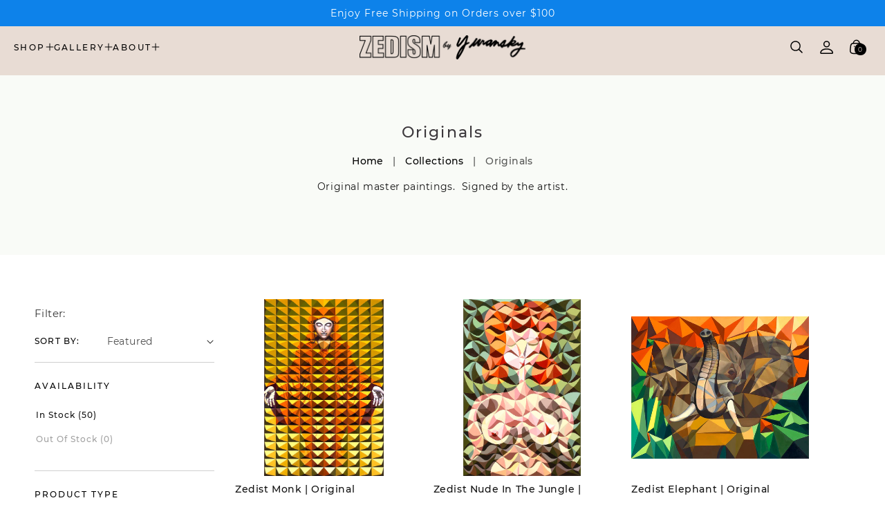

--- FILE ---
content_type: text/html; charset=utf-8
request_url: https://zedism.com/collections/originals
body_size: 37787
content:
<!doctype html>
<html class="no-js" lang="en">
  
  
  <head>
<!-- Start of Booster Apps Seo-0.1-->
<title>Originals | Zedism by Yuransky</title><meta name="google-site-verification" content="86XkAjeS4ALYiNp_NnBy4mWoKqw6gWG054AAG0JnV_Y" />
<meta name="description" content="Original master paintings.  Signed by the artist." /><script type="application/ld+json">
  {
    "@context": "https://schema.org",
    "@type": "WebSite",
    "name": "Zedism by Yuransky",
    "url": "https://zedism.com",
    "potentialAction": {
      "@type": "SearchAction",
      "query-input": "required name=query",
      "target": "https://zedism.com/search?q={query}"
    }
  }
</script>
<!-- end of Booster Apps SEO -->

<!-- starapps_core_start -->
<!-- This code is automatically managed by StarApps Studio -->
<!-- Please contact support@starapps.studio for any help -->
<!-- File location: snippets/starapps-core.liquid -->

<script type="application/json" sa-language-info="true" data-no-instant="true">{"current_language":"en", "default_language":"en", "money_format":"${{amount}}"}</script>

    
<script type="text/javascript" src="https://assets-cdn.starapps.studio/apps/vsk/zedism/script-50885-1683830888.js?shop=zedism.myshopify.com" async></script>


<!-- VSK_PRE_APP_HIDE_CODE -->

<!-- VSK_PRE_APP_HIDE_CODE_END -->
    
<!-- starapps_core_end -->

  <link rel="stylesheet" href="https://obscure-escarpment-2240.herokuapp.com/stylesheets/bcpo-front.css">
  <script>var bcpo_product=null;  var bcpo_settings={"fallback":"default","auto_select":"on","load_main_image":"on","replaceImage":"off","border_style":"round","tooltips":"show","sold_out_style":"transparent","theme":"light","jumbo_colors":"medium","jumbo_images":"medium","circle_swatches":"","inventory_style":"amazon","override_ajax":"on","add_price_addons":"off","theme2":"on","money_format2":"${{amount}} USD","money_format_without_currency":"${{amount}}","show_currency":"off","file_upload_warning":"off","global_auto_image_options":"","global_color_options":"","global_colors":[{"key":"","value":"ecf42f"}],"shop_currency":"USD"};var inventory_quantity = [];if(bcpo_product) { for (var i = 0; i < bcpo_product.variants.length; i += 1) { bcpo_product.variants[i].inventory_quantity = inventory_quantity[i]; }}window.bcpo = window.bcpo || {}; bcpo.cart = {"note":null,"attributes":{},"original_total_price":0,"total_price":0,"total_discount":0,"total_weight":0.0,"item_count":0,"items":[],"requires_shipping":false,"currency":"USD","items_subtotal_price":0,"cart_level_discount_applications":[],"checkout_charge_amount":0}; bcpo.ogFormData = FormData; bcpo.money_with_currency_format = "${{amount}} USD";bcpo.money_format = "${{amount}}";</script>
    <meta charset="utf-8">
    <meta http-equiv="X-UA-Compatible" content="IE=edge,chrome=1">
    <meta name="viewport" content="width=device-width, initial-scale=1.0, height=device-height, minimum-scale=1.0, user-scalable=0"><meta name="theme-color" content="#936d43">
    <meta name="facebook-domain-verification" content="zbbrtahv7claa9f2pu1va1p82wo080" />    <link rel="canonical" href="https://zedism.com/collections/originals">
    <link rel="preload" href="https://cdn.shopify.com" crossorigin><link rel="icon" type="image/png" href="//zedism.com/cdn/shop/files/zedism_yuransky_favicon_Y_small_6cfda607-eec3-46dd-9d9a-7f0480f15471_32x32.jpg?v=1682544087"><link rel="preload" href="https://fonts.shopifycdn.com" crossorigin>

    <script>window.performance && window.performance.mark && window.performance.mark('shopify.content_for_header.start');</script><meta id="shopify-digital-wallet" name="shopify-digital-wallet" content="/74597335334/digital_wallets/dialog">
<meta name="shopify-checkout-api-token" content="232d8723f3db6d2bef3cb9ef5e75ebd5">
<meta id="in-context-paypal-metadata" data-shop-id="74597335334" data-venmo-supported="true" data-environment="production" data-locale="en_US" data-paypal-v4="true" data-currency="USD">
<link rel="alternate" type="application/atom+xml" title="Feed" href="/collections/originals.atom" />
<link rel="next" href="/collections/originals?page=2">
<link rel="alternate" type="application/json+oembed" href="https://zedism.com/collections/originals.oembed">
<script async="async" src="/checkouts/internal/preloads.js?locale=en-US"></script>
<link rel="preconnect" href="https://shop.app" crossorigin="anonymous">
<script async="async" src="https://shop.app/checkouts/internal/preloads.js?locale=en-US&shop_id=74597335334" crossorigin="anonymous"></script>
<script id="apple-pay-shop-capabilities" type="application/json">{"shopId":74597335334,"countryCode":"US","currencyCode":"USD","merchantCapabilities":["supports3DS"],"merchantId":"gid:\/\/shopify\/Shop\/74597335334","merchantName":"Zedism by Yuransky","requiredBillingContactFields":["postalAddress","email"],"requiredShippingContactFields":["postalAddress","email"],"shippingType":"shipping","supportedNetworks":["visa","masterCard","amex","discover","elo","jcb"],"total":{"type":"pending","label":"Zedism by Yuransky","amount":"1.00"},"shopifyPaymentsEnabled":true,"supportsSubscriptions":true}</script>
<script id="shopify-features" type="application/json">{"accessToken":"232d8723f3db6d2bef3cb9ef5e75ebd5","betas":["rich-media-storefront-analytics"],"domain":"zedism.com","predictiveSearch":true,"shopId":74597335334,"locale":"en"}</script>
<script>var Shopify = Shopify || {};
Shopify.shop = "zedism.myshopify.com";
Shopify.locale = "en";
Shopify.currency = {"active":"USD","rate":"1.0"};
Shopify.country = "US";
Shopify.theme = {"name":"Mono for Minify","id":156722069798,"schema_name":"Mono","schema_version":"1.0.5","theme_store_id":1818,"role":"main"};
Shopify.theme.handle = "null";
Shopify.theme.style = {"id":null,"handle":null};
Shopify.cdnHost = "zedism.com/cdn";
Shopify.routes = Shopify.routes || {};
Shopify.routes.root = "/";</script>
<script type="module">!function(o){(o.Shopify=o.Shopify||{}).modules=!0}(window);</script>
<script>!function(o){function n(){var o=[];function n(){o.push(Array.prototype.slice.apply(arguments))}return n.q=o,n}var t=o.Shopify=o.Shopify||{};t.loadFeatures=n(),t.autoloadFeatures=n()}(window);</script>
<script>
  window.ShopifyPay = window.ShopifyPay || {};
  window.ShopifyPay.apiHost = "shop.app\/pay";
  window.ShopifyPay.redirectState = null;
</script>
<script id="shop-js-analytics" type="application/json">{"pageType":"collection"}</script>
<script defer="defer" async type="module" src="//zedism.com/cdn/shopifycloud/shop-js/modules/v2/client.init-shop-cart-sync_COMZFrEa.en.esm.js"></script>
<script defer="defer" async type="module" src="//zedism.com/cdn/shopifycloud/shop-js/modules/v2/chunk.common_CdXrxk3f.esm.js"></script>
<script type="module">
  await import("//zedism.com/cdn/shopifycloud/shop-js/modules/v2/client.init-shop-cart-sync_COMZFrEa.en.esm.js");
await import("//zedism.com/cdn/shopifycloud/shop-js/modules/v2/chunk.common_CdXrxk3f.esm.js");

  window.Shopify.SignInWithShop?.initShopCartSync?.({"fedCMEnabled":true,"windoidEnabled":true});

</script>
<script>
  window.Shopify = window.Shopify || {};
  if (!window.Shopify.featureAssets) window.Shopify.featureAssets = {};
  window.Shopify.featureAssets['shop-js'] = {"shop-cart-sync":["modules/v2/client.shop-cart-sync_CRSPkpKa.en.esm.js","modules/v2/chunk.common_CdXrxk3f.esm.js"],"init-fed-cm":["modules/v2/client.init-fed-cm_DO1JVZ96.en.esm.js","modules/v2/chunk.common_CdXrxk3f.esm.js"],"init-windoid":["modules/v2/client.init-windoid_hXardXh0.en.esm.js","modules/v2/chunk.common_CdXrxk3f.esm.js"],"init-shop-email-lookup-coordinator":["modules/v2/client.init-shop-email-lookup-coordinator_jpxQlUsx.en.esm.js","modules/v2/chunk.common_CdXrxk3f.esm.js"],"shop-toast-manager":["modules/v2/client.shop-toast-manager_C-K0q6-t.en.esm.js","modules/v2/chunk.common_CdXrxk3f.esm.js"],"shop-button":["modules/v2/client.shop-button_B6dBoDg5.en.esm.js","modules/v2/chunk.common_CdXrxk3f.esm.js"],"shop-login-button":["modules/v2/client.shop-login-button_BHRMsoBb.en.esm.js","modules/v2/chunk.common_CdXrxk3f.esm.js","modules/v2/chunk.modal_C89cmTvN.esm.js"],"shop-cash-offers":["modules/v2/client.shop-cash-offers_p6Pw3nax.en.esm.js","modules/v2/chunk.common_CdXrxk3f.esm.js","modules/v2/chunk.modal_C89cmTvN.esm.js"],"avatar":["modules/v2/client.avatar_BTnouDA3.en.esm.js"],"init-shop-cart-sync":["modules/v2/client.init-shop-cart-sync_COMZFrEa.en.esm.js","modules/v2/chunk.common_CdXrxk3f.esm.js"],"init-shop-for-new-customer-accounts":["modules/v2/client.init-shop-for-new-customer-accounts_BNQiNx4m.en.esm.js","modules/v2/client.shop-login-button_BHRMsoBb.en.esm.js","modules/v2/chunk.common_CdXrxk3f.esm.js","modules/v2/chunk.modal_C89cmTvN.esm.js"],"pay-button":["modules/v2/client.pay-button_CRuQ9trT.en.esm.js","modules/v2/chunk.common_CdXrxk3f.esm.js"],"init-customer-accounts-sign-up":["modules/v2/client.init-customer-accounts-sign-up_Q1yheB3t.en.esm.js","modules/v2/client.shop-login-button_BHRMsoBb.en.esm.js","modules/v2/chunk.common_CdXrxk3f.esm.js","modules/v2/chunk.modal_C89cmTvN.esm.js"],"checkout-modal":["modules/v2/client.checkout-modal_DtXVhFgQ.en.esm.js","modules/v2/chunk.common_CdXrxk3f.esm.js","modules/v2/chunk.modal_C89cmTvN.esm.js"],"init-customer-accounts":["modules/v2/client.init-customer-accounts_B5rMd0lj.en.esm.js","modules/v2/client.shop-login-button_BHRMsoBb.en.esm.js","modules/v2/chunk.common_CdXrxk3f.esm.js","modules/v2/chunk.modal_C89cmTvN.esm.js"],"lead-capture":["modules/v2/client.lead-capture_CmGCXBh3.en.esm.js","modules/v2/chunk.common_CdXrxk3f.esm.js","modules/v2/chunk.modal_C89cmTvN.esm.js"],"shop-follow-button":["modules/v2/client.shop-follow-button_CV5C02lv.en.esm.js","modules/v2/chunk.common_CdXrxk3f.esm.js","modules/v2/chunk.modal_C89cmTvN.esm.js"],"shop-login":["modules/v2/client.shop-login_Bz_Zm_XZ.en.esm.js","modules/v2/chunk.common_CdXrxk3f.esm.js","modules/v2/chunk.modal_C89cmTvN.esm.js"],"payment-terms":["modules/v2/client.payment-terms_D7XnU2ez.en.esm.js","modules/v2/chunk.common_CdXrxk3f.esm.js","modules/v2/chunk.modal_C89cmTvN.esm.js"]};
</script>
<script>(function() {
  var isLoaded = false;
  function asyncLoad() {
    if (isLoaded) return;
    isLoaded = true;
    var urls = ["https:\/\/cdn.nfcube.com\/instafeed-656d55c13cc00a39ec754a877fa6bcda.js?shop=zedism.myshopify.com","\/\/cdn.shopify.com\/proxy\/f4269d0dd1c8ef758dbce50426c540d129c15e92a092694f5b871657206bff0d\/obscure-escarpment-2240.herokuapp.com\/js\/best_custom_product_options.js?shop=zedism.myshopify.com\u0026sp-cache-control=cHVibGljLCBtYXgtYWdlPTkwMA","https:\/\/l.getsitecontrol.com\/d7ozm02w.js?shop=zedism.myshopify.com"];
    for (var i = 0; i < urls.length; i++) {
      var s = document.createElement('script');
      s.type = 'text/javascript';
      s.async = true;
      s.src = urls[i];
      var x = document.getElementsByTagName('script')[0];
      x.parentNode.insertBefore(s, x);
    }
  };
  if(window.attachEvent) {
    window.attachEvent('onload', asyncLoad);
  } else {
    window.addEventListener('load', asyncLoad, false);
  }
})();</script>
<script id="__st">var __st={"a":74597335334,"offset":-28800,"reqid":"a8298b0f-bf96-429b-82a7-584682f3e60e-1762990643","pageurl":"zedism.com\/collections\/originals","u":"1869acdffc15","p":"collection","rtyp":"collection","rid":444387950886};</script>
<script>window.ShopifyPaypalV4VisibilityTracking = true;</script>
<script id="captcha-bootstrap">!function(){'use strict';const t='contact',e='account',n='new_comment',o=[[t,t],['blogs',n],['comments',n],[t,'customer']],c=[[e,'customer_login'],[e,'guest_login'],[e,'recover_customer_password'],[e,'create_customer']],r=t=>t.map((([t,e])=>`form[action*='/${t}']:not([data-nocaptcha='true']) input[name='form_type'][value='${e}']`)).join(','),a=t=>()=>t?[...document.querySelectorAll(t)].map((t=>t.form)):[];function s(){const t=[...o],e=r(t);return a(e)}const i='password',u='form_key',d=['recaptcha-v3-token','g-recaptcha-response','h-captcha-response',i],f=()=>{try{return window.sessionStorage}catch{return}},m='__shopify_v',_=t=>t.elements[u];function p(t,e,n=!1){try{const o=window.sessionStorage,c=JSON.parse(o.getItem(e)),{data:r}=function(t){const{data:e,action:n}=t;return t[m]||n?{data:e,action:n}:{data:t,action:n}}(c);for(const[e,n]of Object.entries(r))t.elements[e]&&(t.elements[e].value=n);n&&o.removeItem(e)}catch(o){console.error('form repopulation failed',{error:o})}}const l='form_type',E='cptcha';function T(t){t.dataset[E]=!0}const w=window,h=w.document,L='Shopify',v='ce_forms',y='captcha';let A=!1;((t,e)=>{const n=(g='f06e6c50-85a8-45c8-87d0-21a2b65856fe',I='https://cdn.shopify.com/shopifycloud/storefront-forms-hcaptcha/ce_storefront_forms_captcha_hcaptcha.v1.5.2.iife.js',D={infoText:'Protected by hCaptcha',privacyText:'Privacy',termsText:'Terms'},(t,e,n)=>{const o=w[L][v],c=o.bindForm;if(c)return c(t,g,e,D).then(n);var r;o.q.push([[t,g,e,D],n]),r=I,A||(h.body.append(Object.assign(h.createElement('script'),{id:'captcha-provider',async:!0,src:r})),A=!0)});var g,I,D;w[L]=w[L]||{},w[L][v]=w[L][v]||{},w[L][v].q=[],w[L][y]=w[L][y]||{},w[L][y].protect=function(t,e){n(t,void 0,e),T(t)},Object.freeze(w[L][y]),function(t,e,n,w,h,L){const[v,y,A,g]=function(t,e,n){const i=e?o:[],u=t?c:[],d=[...i,...u],f=r(d),m=r(i),_=r(d.filter((([t,e])=>n.includes(e))));return[a(f),a(m),a(_),s()]}(w,h,L),I=t=>{const e=t.target;return e instanceof HTMLFormElement?e:e&&e.form},D=t=>v().includes(t);t.addEventListener('submit',(t=>{const e=I(t);if(!e)return;const n=D(e)&&!e.dataset.hcaptchaBound&&!e.dataset.recaptchaBound,o=_(e),c=g().includes(e)&&(!o||!o.value);(n||c)&&t.preventDefault(),c&&!n&&(function(t){try{if(!f())return;!function(t){const e=f();if(!e)return;const n=_(t);if(!n)return;const o=n.value;o&&e.removeItem(o)}(t);const e=Array.from(Array(32),(()=>Math.random().toString(36)[2])).join('');!function(t,e){_(t)||t.append(Object.assign(document.createElement('input'),{type:'hidden',name:u})),t.elements[u].value=e}(t,e),function(t,e){const n=f();if(!n)return;const o=[...t.querySelectorAll(`input[type='${i}']`)].map((({name:t})=>t)),c=[...d,...o],r={};for(const[a,s]of new FormData(t).entries())c.includes(a)||(r[a]=s);n.setItem(e,JSON.stringify({[m]:1,action:t.action,data:r}))}(t,e)}catch(e){console.error('failed to persist form',e)}}(e),e.submit())}));const S=(t,e)=>{t&&!t.dataset[E]&&(n(t,e.some((e=>e===t))),T(t))};for(const o of['focusin','change'])t.addEventListener(o,(t=>{const e=I(t);D(e)&&S(e,y())}));const B=e.get('form_key'),M=e.get(l),P=B&&M;t.addEventListener('DOMContentLoaded',(()=>{const t=y();if(P)for(const e of t)e.elements[l].value===M&&p(e,B);[...new Set([...A(),...v().filter((t=>'true'===t.dataset.shopifyCaptcha))])].forEach((e=>S(e,t)))}))}(h,new URLSearchParams(w.location.search),n,t,e,['guest_login'])})(!0,!0)}();</script>
<script integrity="sha256-52AcMU7V7pcBOXWImdc/TAGTFKeNjmkeM1Pvks/DTgc=" data-source-attribution="shopify.loadfeatures" defer="defer" src="//zedism.com/cdn/shopifycloud/storefront/assets/storefront/load_feature-81c60534.js" crossorigin="anonymous"></script>
<script crossorigin="anonymous" defer="defer" src="//zedism.com/cdn/shopifycloud/storefront/assets/shopify_pay/storefront-65b4c6d7.js?v=20250812"></script>
<script data-source-attribution="shopify.dynamic_checkout.dynamic.init">var Shopify=Shopify||{};Shopify.PaymentButton=Shopify.PaymentButton||{isStorefrontPortableWallets:!0,init:function(){window.Shopify.PaymentButton.init=function(){};var t=document.createElement("script");t.src="https://zedism.com/cdn/shopifycloud/portable-wallets/latest/portable-wallets.en.js",t.type="module",document.head.appendChild(t)}};
</script>
<script data-source-attribution="shopify.dynamic_checkout.buyer_consent">
  function portableWalletsHideBuyerConsent(e){var t=document.getElementById("shopify-buyer-consent"),n=document.getElementById("shopify-subscription-policy-button");t&&n&&(t.classList.add("hidden"),t.setAttribute("aria-hidden","true"),n.removeEventListener("click",e))}function portableWalletsShowBuyerConsent(e){var t=document.getElementById("shopify-buyer-consent"),n=document.getElementById("shopify-subscription-policy-button");t&&n&&(t.classList.remove("hidden"),t.removeAttribute("aria-hidden"),n.addEventListener("click",e))}window.Shopify?.PaymentButton&&(window.Shopify.PaymentButton.hideBuyerConsent=portableWalletsHideBuyerConsent,window.Shopify.PaymentButton.showBuyerConsent=portableWalletsShowBuyerConsent);
</script>
<script data-source-attribution="shopify.dynamic_checkout.cart.bootstrap">document.addEventListener("DOMContentLoaded",(function(){function t(){return document.querySelector("shopify-accelerated-checkout-cart, shopify-accelerated-checkout")}if(t())Shopify.PaymentButton.init();else{new MutationObserver((function(e,n){t()&&(Shopify.PaymentButton.init(),n.disconnect())})).observe(document.body,{childList:!0,subtree:!0})}}));
</script>
<link id="shopify-accelerated-checkout-styles" rel="stylesheet" media="screen" href="https://zedism.com/cdn/shopifycloud/portable-wallets/latest/accelerated-checkout-backwards-compat.css" crossorigin="anonymous">
<style id="shopify-accelerated-checkout-cart">
        #shopify-buyer-consent {
  margin-top: 1em;
  display: inline-block;
  width: 100%;
}

#shopify-buyer-consent.hidden {
  display: none;
}

#shopify-subscription-policy-button {
  background: none;
  border: none;
  padding: 0;
  text-decoration: underline;
  font-size: inherit;
  cursor: pointer;
}

#shopify-subscription-policy-button::before {
  box-shadow: none;
}

      </style>
<script id="sections-script" data-sections="header,footer" defer="defer" src="//zedism.com/cdn/shop/t/9/compiled_assets/scripts.js?1718"></script>
<script>window.performance && window.performance.mark && window.performance.mark('shopify.content_for_header.end');</script>
  

    <link rel="stylesheet" media="all" href="//zedism.com/cdn/shop/t/9/assets/theme.css?v=137951994138284895711709167957" async>

    <script>
      window.lazySizesConfig = {
        loadHidden: false,
        hFac: 0.5,
        expFactor: 2,
        ricTimeout: 150,
        lazyClass: 'Image--lazyLoad',
        loadingClass: 'Image--lazyLoading',
        loadedClass: 'Image--lazyLoaded'
      };
    </script>

    <script src="//zedism.com/cdn/shop/t/9/assets/lazysizes.min.js?v=174358363404432586981691523627" async></script>
    <script src="//zedism.com/cdn/shop/t/9/assets/theme.js?v=68659201333117338441691523627" defer="defer"></script>
    <script src="//zedism.com/cdn/shop/t/9/assets/details-modal.js?v=96584647372591325711691524540" defer="defer"></script><link rel="stylesheet" href="//zedism.com/cdn/shop/t/9/assets/component-predictive-search.css?v=167313441209049403101691523627" media="all"><script>
      document.documentElement.className = document.documentElement.className.replace('no-js', 'js');
      if (Shopify.designMode) {
        document.documentElement.classList.add('shopify-design-mode');
      }
    </script>

    <script src="//zedism.com/cdn/shop/t/9/assets/jquery.js?v=14044491599898008241691523627"></script>
    <script src="//zedism.com/cdn/shop/t/9/assets/jquery.products.js?v=48665497448304378121691523627"></script>
 <!-- Hotjar Tracking Code for https://zedism.com/ -->
<script>
    (function(h,o,t,j,a,r){
        h.hj=h.hj||function(){(h.hj.q=h.hj.q||[]).push(arguments)};
        h._hjSettings={hjid:3506533,hjsv:6};
        a=o.getElementsByTagName('head')[0];
        r=o.createElement('script');r.async=1;
        r.src=t+h._hjSettings.hjid+j+h._hjSettings.hjsv;
        a.appendChild(r);
    })(window,document,'https://static.hotjar.com/c/hotjar-','.js?sv=');
</script>
  <!-- BEGIN app block: shopify://apps/klaviyo-email-marketing-sms/blocks/klaviyo-onsite-embed/2632fe16-c075-4321-a88b-50b567f42507 -->












  <script async src="https://static.klaviyo.com/onsite/js/VHTiGu/klaviyo.js?company_id=VHTiGu"></script>
  <script>!function(){if(!window.klaviyo){window._klOnsite=window._klOnsite||[];try{window.klaviyo=new Proxy({},{get:function(n,i){return"push"===i?function(){var n;(n=window._klOnsite).push.apply(n,arguments)}:function(){for(var n=arguments.length,o=new Array(n),w=0;w<n;w++)o[w]=arguments[w];var t="function"==typeof o[o.length-1]?o.pop():void 0,e=new Promise((function(n){window._klOnsite.push([i].concat(o,[function(i){t&&t(i),n(i)}]))}));return e}}})}catch(n){window.klaviyo=window.klaviyo||[],window.klaviyo.push=function(){var n;(n=window._klOnsite).push.apply(n,arguments)}}}}();</script>

  




  <script>
    window.klaviyoReviewsProductDesignMode = false
  </script>







<!-- END app block --><meta property="og:image" content="https://cdn.shopify.com/s/files/1/0745/9733/5334/collections/david-zedism-by-yuransky.jpg?v=1683502267" />
<meta property="og:image:secure_url" content="https://cdn.shopify.com/s/files/1/0745/9733/5334/collections/david-zedism-by-yuransky.jpg?v=1683502267" />
<meta property="og:image:width" content="1624" />
<meta property="og:image:height" content="2400" />
<meta property="og:image:alt" content="Zedist-Monk-by-Yuransky" />
<link href="https://monorail-edge.shopifysvc.com" rel="dns-prefetch">
<script>(function(){if ("sendBeacon" in navigator && "performance" in window) {try {var session_token_from_headers = performance.getEntriesByType('navigation')[0].serverTiming.find(x => x.name == '_s').description;} catch {var session_token_from_headers = undefined;}var session_cookie_matches = document.cookie.match(/_shopify_s=([^;]*)/);var session_token_from_cookie = session_cookie_matches && session_cookie_matches.length === 2 ? session_cookie_matches[1] : "";var session_token = session_token_from_headers || session_token_from_cookie || "";function handle_abandonment_event(e) {var entries = performance.getEntries().filter(function(entry) {return /monorail-edge.shopifysvc.com/.test(entry.name);});if (!window.abandonment_tracked && entries.length === 0) {window.abandonment_tracked = true;var currentMs = Date.now();var navigation_start = performance.timing.navigationStart;var payload = {shop_id: 74597335334,url: window.location.href,navigation_start,duration: currentMs - navigation_start,session_token,page_type: "collection"};window.navigator.sendBeacon("https://monorail-edge.shopifysvc.com/v1/produce", JSON.stringify({schema_id: "online_store_buyer_site_abandonment/1.1",payload: payload,metadata: {event_created_at_ms: currentMs,event_sent_at_ms: currentMs}}));}}window.addEventListener('pagehide', handle_abandonment_event);}}());</script>
<script id="web-pixels-manager-setup">(function e(e,d,r,n,o){if(void 0===o&&(o={}),!Boolean(null===(a=null===(i=window.Shopify)||void 0===i?void 0:i.analytics)||void 0===a?void 0:a.replayQueue)){var i,a;window.Shopify=window.Shopify||{};var t=window.Shopify;t.analytics=t.analytics||{};var s=t.analytics;s.replayQueue=[],s.publish=function(e,d,r){return s.replayQueue.push([e,d,r]),!0};try{self.performance.mark("wpm:start")}catch(e){}var l=function(){var e={modern:/Edge?\/(1{2}[4-9]|1[2-9]\d|[2-9]\d{2}|\d{4,})\.\d+(\.\d+|)|Firefox\/(1{2}[4-9]|1[2-9]\d|[2-9]\d{2}|\d{4,})\.\d+(\.\d+|)|Chrom(ium|e)\/(9{2}|\d{3,})\.\d+(\.\d+|)|(Maci|X1{2}).+ Version\/(15\.\d+|(1[6-9]|[2-9]\d|\d{3,})\.\d+)([,.]\d+|)( \(\w+\)|)( Mobile\/\w+|) Safari\/|Chrome.+OPR\/(9{2}|\d{3,})\.\d+\.\d+|(CPU[ +]OS|iPhone[ +]OS|CPU[ +]iPhone|CPU IPhone OS|CPU iPad OS)[ +]+(15[._]\d+|(1[6-9]|[2-9]\d|\d{3,})[._]\d+)([._]\d+|)|Android:?[ /-](13[3-9]|1[4-9]\d|[2-9]\d{2}|\d{4,})(\.\d+|)(\.\d+|)|Android.+Firefox\/(13[5-9]|1[4-9]\d|[2-9]\d{2}|\d{4,})\.\d+(\.\d+|)|Android.+Chrom(ium|e)\/(13[3-9]|1[4-9]\d|[2-9]\d{2}|\d{4,})\.\d+(\.\d+|)|SamsungBrowser\/([2-9]\d|\d{3,})\.\d+/,legacy:/Edge?\/(1[6-9]|[2-9]\d|\d{3,})\.\d+(\.\d+|)|Firefox\/(5[4-9]|[6-9]\d|\d{3,})\.\d+(\.\d+|)|Chrom(ium|e)\/(5[1-9]|[6-9]\d|\d{3,})\.\d+(\.\d+|)([\d.]+$|.*Safari\/(?![\d.]+ Edge\/[\d.]+$))|(Maci|X1{2}).+ Version\/(10\.\d+|(1[1-9]|[2-9]\d|\d{3,})\.\d+)([,.]\d+|)( \(\w+\)|)( Mobile\/\w+|) Safari\/|Chrome.+OPR\/(3[89]|[4-9]\d|\d{3,})\.\d+\.\d+|(CPU[ +]OS|iPhone[ +]OS|CPU[ +]iPhone|CPU IPhone OS|CPU iPad OS)[ +]+(10[._]\d+|(1[1-9]|[2-9]\d|\d{3,})[._]\d+)([._]\d+|)|Android:?[ /-](13[3-9]|1[4-9]\d|[2-9]\d{2}|\d{4,})(\.\d+|)(\.\d+|)|Mobile Safari.+OPR\/([89]\d|\d{3,})\.\d+\.\d+|Android.+Firefox\/(13[5-9]|1[4-9]\d|[2-9]\d{2}|\d{4,})\.\d+(\.\d+|)|Android.+Chrom(ium|e)\/(13[3-9]|1[4-9]\d|[2-9]\d{2}|\d{4,})\.\d+(\.\d+|)|Android.+(UC? ?Browser|UCWEB|U3)[ /]?(15\.([5-9]|\d{2,})|(1[6-9]|[2-9]\d|\d{3,})\.\d+)\.\d+|SamsungBrowser\/(5\.\d+|([6-9]|\d{2,})\.\d+)|Android.+MQ{2}Browser\/(14(\.(9|\d{2,})|)|(1[5-9]|[2-9]\d|\d{3,})(\.\d+|))(\.\d+|)|K[Aa][Ii]OS\/(3\.\d+|([4-9]|\d{2,})\.\d+)(\.\d+|)/},d=e.modern,r=e.legacy,n=navigator.userAgent;return n.match(d)?"modern":n.match(r)?"legacy":"unknown"}(),u="modern"===l?"modern":"legacy",c=(null!=n?n:{modern:"",legacy:""})[u],f=function(e){return[e.baseUrl,"/wpm","/b",e.hashVersion,"modern"===e.buildTarget?"m":"l",".js"].join("")}({baseUrl:d,hashVersion:r,buildTarget:u}),m=function(e){var d=e.version,r=e.bundleTarget,n=e.surface,o=e.pageUrl,i=e.monorailEndpoint;return{emit:function(e){var a=e.status,t=e.errorMsg,s=(new Date).getTime(),l=JSON.stringify({metadata:{event_sent_at_ms:s},events:[{schema_id:"web_pixels_manager_load/3.1",payload:{version:d,bundle_target:r,page_url:o,status:a,surface:n,error_msg:t},metadata:{event_created_at_ms:s}}]});if(!i)return console&&console.warn&&console.warn("[Web Pixels Manager] No Monorail endpoint provided, skipping logging."),!1;try{return self.navigator.sendBeacon.bind(self.navigator)(i,l)}catch(e){}var u=new XMLHttpRequest;try{return u.open("POST",i,!0),u.setRequestHeader("Content-Type","text/plain"),u.send(l),!0}catch(e){return console&&console.warn&&console.warn("[Web Pixels Manager] Got an unhandled error while logging to Monorail."),!1}}}}({version:r,bundleTarget:l,surface:e.surface,pageUrl:self.location.href,monorailEndpoint:e.monorailEndpoint});try{o.browserTarget=l,function(e){var d=e.src,r=e.async,n=void 0===r||r,o=e.onload,i=e.onerror,a=e.sri,t=e.scriptDataAttributes,s=void 0===t?{}:t,l=document.createElement("script"),u=document.querySelector("head"),c=document.querySelector("body");if(l.async=n,l.src=d,a&&(l.integrity=a,l.crossOrigin="anonymous"),s)for(var f in s)if(Object.prototype.hasOwnProperty.call(s,f))try{l.dataset[f]=s[f]}catch(e){}if(o&&l.addEventListener("load",o),i&&l.addEventListener("error",i),u)u.appendChild(l);else{if(!c)throw new Error("Did not find a head or body element to append the script");c.appendChild(l)}}({src:f,async:!0,onload:function(){if(!function(){var e,d;return Boolean(null===(d=null===(e=window.Shopify)||void 0===e?void 0:e.analytics)||void 0===d?void 0:d.initialized)}()){var d=window.webPixelsManager.init(e)||void 0;if(d){var r=window.Shopify.analytics;r.replayQueue.forEach((function(e){var r=e[0],n=e[1],o=e[2];d.publishCustomEvent(r,n,o)})),r.replayQueue=[],r.publish=d.publishCustomEvent,r.visitor=d.visitor,r.initialized=!0}}},onerror:function(){return m.emit({status:"failed",errorMsg:"".concat(f," has failed to load")})},sri:function(e){var d=/^sha384-[A-Za-z0-9+/=]+$/;return"string"==typeof e&&d.test(e)}(c)?c:"",scriptDataAttributes:o}),m.emit({status:"loading"})}catch(e){m.emit({status:"failed",errorMsg:(null==e?void 0:e.message)||"Unknown error"})}}})({shopId: 74597335334,storefrontBaseUrl: "https://zedism.com",extensionsBaseUrl: "https://extensions.shopifycdn.com/cdn/shopifycloud/web-pixels-manager",monorailEndpoint: "https://monorail-edge.shopifysvc.com/unstable/produce_batch",surface: "storefront-renderer",enabledBetaFlags: ["2dca8a86"],webPixelsConfigList: [{"id":"856555814","configuration":"{\"config\":\"{\\\"pixel_id\\\":\\\"G-7G16QYEEZP\\\",\\\"gtag_events\\\":[{\\\"type\\\":\\\"purchase\\\",\\\"action_label\\\":\\\"G-7G16QYEEZP\\\"},{\\\"type\\\":\\\"page_view\\\",\\\"action_label\\\":\\\"G-7G16QYEEZP\\\"},{\\\"type\\\":\\\"view_item\\\",\\\"action_label\\\":\\\"G-7G16QYEEZP\\\"},{\\\"type\\\":\\\"search\\\",\\\"action_label\\\":\\\"G-7G16QYEEZP\\\"},{\\\"type\\\":\\\"add_to_cart\\\",\\\"action_label\\\":\\\"G-7G16QYEEZP\\\"},{\\\"type\\\":\\\"begin_checkout\\\",\\\"action_label\\\":\\\"G-7G16QYEEZP\\\"},{\\\"type\\\":\\\"add_payment_info\\\",\\\"action_label\\\":\\\"G-7G16QYEEZP\\\"}],\\\"enable_monitoring_mode\\\":false}\"}","eventPayloadVersion":"v1","runtimeContext":"OPEN","scriptVersion":"b2a88bafab3e21179ed38636efcd8a93","type":"APP","apiClientId":1780363,"privacyPurposes":[],"dataSharingAdjustments":{"protectedCustomerApprovalScopes":["read_customer_address","read_customer_email","read_customer_name","read_customer_personal_data","read_customer_phone"]}},{"id":"269058342","configuration":"{\"pixel_id\":\"934648401138143\",\"pixel_type\":\"facebook_pixel\",\"metaapp_system_user_token\":\"-\"}","eventPayloadVersion":"v1","runtimeContext":"OPEN","scriptVersion":"ca16bc87fe92b6042fbaa3acc2fbdaa6","type":"APP","apiClientId":2329312,"privacyPurposes":["ANALYTICS","MARKETING","SALE_OF_DATA"],"dataSharingAdjustments":{"protectedCustomerApprovalScopes":["read_customer_address","read_customer_email","read_customer_name","read_customer_personal_data","read_customer_phone"]}},{"id":"shopify-app-pixel","configuration":"{}","eventPayloadVersion":"v1","runtimeContext":"STRICT","scriptVersion":"0450","apiClientId":"shopify-pixel","type":"APP","privacyPurposes":["ANALYTICS","MARKETING"]},{"id":"shopify-custom-pixel","eventPayloadVersion":"v1","runtimeContext":"LAX","scriptVersion":"0450","apiClientId":"shopify-pixel","type":"CUSTOM","privacyPurposes":["ANALYTICS","MARKETING"]}],isMerchantRequest: false,initData: {"shop":{"name":"Zedism by Yuransky","paymentSettings":{"currencyCode":"USD"},"myshopifyDomain":"zedism.myshopify.com","countryCode":"US","storefrontUrl":"https:\/\/zedism.com"},"customer":null,"cart":null,"checkout":null,"productVariants":[],"purchasingCompany":null},},"https://zedism.com/cdn","ae1676cfwd2530674p4253c800m34e853cb",{"modern":"","legacy":""},{"shopId":"74597335334","storefrontBaseUrl":"https:\/\/zedism.com","extensionBaseUrl":"https:\/\/extensions.shopifycdn.com\/cdn\/shopifycloud\/web-pixels-manager","surface":"storefront-renderer","enabledBetaFlags":"[\"2dca8a86\"]","isMerchantRequest":"false","hashVersion":"ae1676cfwd2530674p4253c800m34e853cb","publish":"custom","events":"[[\"page_viewed\",{}],[\"collection_viewed\",{\"collection\":{\"id\":\"444387950886\",\"title\":\"Originals\",\"productVariants\":[{\"price\":{\"amount\":110000.0,\"currencyCode\":\"USD\"},\"product\":{\"title\":\"Zedist Monk | Original\",\"vendor\":\"Zedism by Yuransky\",\"id\":\"8249208832294\",\"untranslatedTitle\":\"Zedist Monk | Original\",\"url\":\"\/products\/zedist-monk-original\",\"type\":\"Original\"},\"id\":\"44884000178470\",\"image\":{\"src\":\"\/\/zedism.com\/cdn\/shop\/products\/monk-zedism-by-yuransky_bb6c4705-45b8-45b5-adeb-0e132056ad4b.jpg?v=1690757660\"},\"sku\":null,\"title\":\"32″ x 46″ \/ Oil on Canvas\",\"untranslatedTitle\":\"32″ x 46″ \/ Oil on Canvas\"},{\"price\":{\"amount\":95000.0,\"currencyCode\":\"USD\"},\"product\":{\"title\":\"Zedist Nude In The Jungle | Original\",\"vendor\":\"Zedism by Yuransky\",\"id\":\"8249244582182\",\"untranslatedTitle\":\"Zedist Nude In The Jungle | Original\",\"url\":\"\/products\/zedist-nude-in-the-jungle-original\",\"type\":\"Original\"},\"id\":\"44883997098278\",\"image\":{\"src\":\"\/\/zedism.com\/cdn\/shop\/products\/nude-in-the-Jungle-zedism-by-yuransky_eefbced8-27fe-404c-991b-872fbff79d03.jpg?v=1690757622\"},\"sku\":null,\"title\":\"40″ x 60″ \/ Oil on Canvas\",\"untranslatedTitle\":\"40″ x 60″ \/ Oil on Canvas\"},{\"price\":{\"amount\":80000.0,\"currencyCode\":\"USD\"},\"product\":{\"title\":\"Zedist Elephant | Original\",\"vendor\":\"Zedism by Yuransky\",\"id\":\"8256303628582\",\"untranslatedTitle\":\"Zedist Elephant | Original\",\"url\":\"\/products\/zedist-elephant-original\",\"type\":\"Original\"},\"id\":\"44984655380774\",\"image\":{\"src\":\"\/\/zedism.com\/cdn\/shop\/products\/elephant-zedism-by-yuransky_87e36372-37e7-4372-99d4-2ae523840012.jpg?v=1690756935\"},\"sku\":null,\"title\":\"46\\\"x37.5\\\" \/ Oil on Canvas\",\"untranslatedTitle\":\"46\\\"x37.5\\\" \/ Oil on Canvas\"},{\"price\":{\"amount\":75000.0,\"currencyCode\":\"USD\"},\"product\":{\"title\":\"Zedist David | Original\",\"vendor\":\"Zedism by Yuransky\",\"id\":\"8249241665830\",\"untranslatedTitle\":\"Zedist David | Original\",\"url\":\"\/products\/zedist-david-original\",\"type\":\"Original\"},\"id\":\"44884006535462\",\"image\":{\"src\":\"\/\/zedism.com\/cdn\/shop\/products\/david-zedism-by-yuransky_ce3fc4d1-4d4f-44c9-b354-02a6ad56a1f8.jpg?v=1690757627\"},\"sku\":null,\"title\":\"60″ x 72″ \/ Acrylic on Canvas.\",\"untranslatedTitle\":\"60″ x 72″ \/ Acrylic on Canvas.\"},{\"price\":{\"amount\":54000.0,\"currencyCode\":\"USD\"},\"product\":{\"title\":\"Zedist Rose | Original\",\"vendor\":\"Zedism by Yuransky\",\"id\":\"8249243730214\",\"untranslatedTitle\":\"Zedist Rose | Original\",\"url\":\"\/products\/zedist-rose-original\",\"type\":\"Original\"},\"id\":\"44882859262246\",\"image\":{\"src\":\"\/\/zedism.com\/cdn\/shop\/products\/rose-zedism-by-yuransky_03b5113f-5656-4627-aaf7-0c574f6d51ba.jpg?v=1690757624\"},\"sku\":null,\"title\":\"18″ x 24″ \/ Oil on Canvas\",\"untranslatedTitle\":\"18″ x 24″ \/ Oil on Canvas\"},{\"price\":{\"amount\":45000.0,\"currencyCode\":\"USD\"},\"product\":{\"title\":\"Zedist American Flag | Original\",\"vendor\":\"Zedism by Yuransky\",\"id\":\"8256298909990\",\"untranslatedTitle\":\"Zedist American Flag | Original\",\"url\":\"\/products\/zedist-american-flag-original\",\"type\":\"Original\"},\"id\":\"44984655413542\",\"image\":{\"src\":\"\/\/zedism.com\/cdn\/shop\/products\/flag-zedism-by-yuransky_bc656272-24a6-4069-8979-7ad485649c49.jpg?v=1690756937\"},\"sku\":null,\"title\":\"40\\\"x30\\\" \/ Acrylic on Canvas\",\"untranslatedTitle\":\"40\\\"x30\\\" \/ Acrylic on Canvas\"},{\"price\":{\"amount\":55000.0,\"currencyCode\":\"USD\"},\"product\":{\"title\":\"Zedist Kelp Forest | Original\",\"vendor\":\"Zedism by Yuransky\",\"id\":\"8256275349798\",\"untranslatedTitle\":\"Zedist Kelp Forest | Original\",\"url\":\"\/products\/zedist-kelp-forest-original\",\"type\":\"Original\"},\"id\":\"44984655708454\",\"image\":{\"src\":\"\/\/zedism.com\/cdn\/shop\/products\/kelp-bed-zedism-by-yuransky_e8718669-b3fe-4c44-8b25-73503f44c7a3.jpg?v=1690756958\"},\"sku\":null,\"title\":\"48\\\"x36\\\" \/ Acrylic on Wood\",\"untranslatedTitle\":\"48\\\"x36\\\" \/ Acrylic on Wood\"},{\"price\":{\"amount\":85000.0,\"currencyCode\":\"USD\"},\"product\":{\"title\":\"Zedist Puertecitos Sunrise | Original\",\"vendor\":\"Zedism by Yuransky\",\"id\":\"8256247234854\",\"untranslatedTitle\":\"Zedist Puertecitos Sunrise | Original\",\"url\":\"\/products\/zedist-puertecitos-sunrise-original\",\"type\":\"Original\"},\"id\":\"44984657903910\",\"image\":{\"src\":\"\/\/zedism.com\/cdn\/shop\/files\/puertocitos-sunrise-zedism-by-yuransky.jpg?v=1684272274\"},\"sku\":null,\"title\":\"24ft x 4ft \/ Acrylic on Wood\",\"untranslatedTitle\":\"24ft x 4ft \/ Acrylic on Wood\"},{\"price\":{\"amount\":58000.0,\"currencyCode\":\"USD\"},\"product\":{\"title\":\"Zedist Jellyfish | Original\",\"vendor\":\"Zedism by Yuransky\",\"id\":\"8256254837030\",\"untranslatedTitle\":\"Zedist Jellyfish | Original\",\"url\":\"\/products\/zedist-jellyfish-original\",\"type\":\"Original\"},\"id\":\"44984657805606\",\"image\":{\"src\":\"\/\/zedism.com\/cdn\/shop\/products\/jellyfish-zedism-by-yuransky_86382b61-8144-4271-959b-84f38a941054.jpg?v=1690756977\"},\"sku\":null,\"title\":\"60\\\"x36\\\" \/ Acrylic on Wood\",\"untranslatedTitle\":\"60\\\"x36\\\" \/ Acrylic on Wood\"},{\"price\":{\"amount\":48500.0,\"currencyCode\":\"USD\"},\"product\":{\"title\":\"Zedist Shell | Original\",\"vendor\":\"Zedism by Yuransky\",\"id\":\"8256294617382\",\"untranslatedTitle\":\"Zedist Shell | Original\",\"url\":\"\/products\/zedist-shell-original\",\"type\":\"Original\"},\"id\":\"44984655479078\",\"image\":{\"src\":\"\/\/zedism.com\/cdn\/shop\/products\/shells-zedism-by-yuransky_26757c9b-0da6-4dd1-a169-eb8e9c32e432.jpg?v=1690756942\"},\"sku\":null,\"title\":\"36\\\"x48\\\" \/ Acrylic on Wood\",\"untranslatedTitle\":\"36\\\"x48\\\" \/ Acrylic on Wood\"},{\"price\":{\"amount\":82000.0,\"currencyCode\":\"USD\"},\"product\":{\"title\":\"Zedist Whale | Original\",\"vendor\":\"Zedism by Yuransky\",\"id\":\"8364955140390\",\"untranslatedTitle\":\"Zedist Whale | Original\",\"url\":\"\/products\/zedist-whale-original\",\"type\":\"Original\"},\"id\":\"45244599992614\",\"image\":{\"src\":\"\/\/zedism.com\/cdn\/shop\/files\/blue-whale-zedism-by-yuransky.jpg?v=1686693974\"},\"sku\":null,\"title\":\"24ft x 4ft \/ Acrylic on Wood\",\"untranslatedTitle\":\"24ft x 4ft \/ Acrylic on Wood\"},{\"price\":{\"amount\":85000.0,\"currencyCode\":\"USD\"},\"product\":{\"title\":\"Zedist Elder | Original\",\"vendor\":\"Zedism by Yuransky\",\"id\":\"8256148504870\",\"untranslatedTitle\":\"Zedist Elder | Original\",\"url\":\"\/products\/zedist-elder-original\",\"type\":\"Original\"},\"id\":\"44984658297126\",\"image\":{\"src\":\"\/\/zedism.com\/cdn\/shop\/products\/elder-zedism-by-yuransky_704855a3-095a-40ae-83ce-7a3b25dcdf19.jpg?v=1690757009\"},\"sku\":null,\"title\":\"62\\\"x72\\\" \/ Oil on Canvas\",\"untranslatedTitle\":\"62\\\"x72\\\" \/ Oil on Canvas\"}]}}]]"});</script><script>
  window.ShopifyAnalytics = window.ShopifyAnalytics || {};
  window.ShopifyAnalytics.meta = window.ShopifyAnalytics.meta || {};
  window.ShopifyAnalytics.meta.currency = 'USD';
  var meta = {"products":[{"id":8249208832294,"gid":"gid:\/\/shopify\/Product\/8249208832294","vendor":"Zedism by Yuransky","type":"Original","variants":[{"id":44884000178470,"price":11000000,"name":"Zedist Monk | Original - 32″ x 46″ \/ Oil on Canvas","public_title":"32″ x 46″ \/ Oil on Canvas","sku":null}],"remote":false},{"id":8249244582182,"gid":"gid:\/\/shopify\/Product\/8249244582182","vendor":"Zedism by Yuransky","type":"Original","variants":[{"id":44883997098278,"price":9500000,"name":"Zedist Nude In The Jungle | Original - 40″ x 60″ \/ Oil on Canvas","public_title":"40″ x 60″ \/ Oil on Canvas","sku":null}],"remote":false},{"id":8256303628582,"gid":"gid:\/\/shopify\/Product\/8256303628582","vendor":"Zedism by Yuransky","type":"Original","variants":[{"id":44984655380774,"price":8000000,"name":"Zedist Elephant | Original - 46\"x37.5\" \/ Oil on Canvas","public_title":"46\"x37.5\" \/ Oil on Canvas","sku":null}],"remote":false},{"id":8249241665830,"gid":"gid:\/\/shopify\/Product\/8249241665830","vendor":"Zedism by Yuransky","type":"Original","variants":[{"id":44884006535462,"price":7500000,"name":"Zedist David | Original - 60″ x 72″ \/ Acrylic on Canvas.","public_title":"60″ x 72″ \/ Acrylic on Canvas.","sku":null}],"remote":false},{"id":8249243730214,"gid":"gid:\/\/shopify\/Product\/8249243730214","vendor":"Zedism by Yuransky","type":"Original","variants":[{"id":44882859262246,"price":5400000,"name":"Zedist Rose | Original - 18″ x 24″ \/ Oil on Canvas","public_title":"18″ x 24″ \/ Oil on Canvas","sku":null}],"remote":false},{"id":8256298909990,"gid":"gid:\/\/shopify\/Product\/8256298909990","vendor":"Zedism by Yuransky","type":"Original","variants":[{"id":44984655413542,"price":4500000,"name":"Zedist American Flag | Original - 40\"x30\" \/ Acrylic on Canvas","public_title":"40\"x30\" \/ Acrylic on Canvas","sku":null}],"remote":false},{"id":8256275349798,"gid":"gid:\/\/shopify\/Product\/8256275349798","vendor":"Zedism by Yuransky","type":"Original","variants":[{"id":44984655708454,"price":5500000,"name":"Zedist Kelp Forest | Original - 48\"x36\" \/ Acrylic on Wood","public_title":"48\"x36\" \/ Acrylic on Wood","sku":null}],"remote":false},{"id":8256247234854,"gid":"gid:\/\/shopify\/Product\/8256247234854","vendor":"Zedism by Yuransky","type":"Original","variants":[{"id":44984657903910,"price":8500000,"name":"Zedist Puertecitos Sunrise | Original - 24ft x 4ft \/ Acrylic on Wood","public_title":"24ft x 4ft \/ Acrylic on Wood","sku":null}],"remote":false},{"id":8256254837030,"gid":"gid:\/\/shopify\/Product\/8256254837030","vendor":"Zedism by Yuransky","type":"Original","variants":[{"id":44984657805606,"price":5800000,"name":"Zedist Jellyfish | Original - 60\"x36\" \/ Acrylic on Wood","public_title":"60\"x36\" \/ Acrylic on Wood","sku":null}],"remote":false},{"id":8256294617382,"gid":"gid:\/\/shopify\/Product\/8256294617382","vendor":"Zedism by Yuransky","type":"Original","variants":[{"id":44984655479078,"price":4850000,"name":"Zedist Shell | Original - 36\"x48\" \/ Acrylic on Wood","public_title":"36\"x48\" \/ Acrylic on Wood","sku":null}],"remote":false},{"id":8364955140390,"gid":"gid:\/\/shopify\/Product\/8364955140390","vendor":"Zedism by Yuransky","type":"Original","variants":[{"id":45244599992614,"price":8200000,"name":"Zedist Whale | Original - 24ft x 4ft \/ Acrylic on Wood","public_title":"24ft x 4ft \/ Acrylic on Wood","sku":null}],"remote":false},{"id":8256148504870,"gid":"gid:\/\/shopify\/Product\/8256148504870","vendor":"Zedism by Yuransky","type":"Original","variants":[{"id":44984658297126,"price":8500000,"name":"Zedist Elder | Original - 62\"x72\" \/ Oil on Canvas","public_title":"62\"x72\" \/ Oil on Canvas","sku":null}],"remote":false}],"page":{"pageType":"collection","resourceType":"collection","resourceId":444387950886}};
  for (var attr in meta) {
    window.ShopifyAnalytics.meta[attr] = meta[attr];
  }
</script>
<script class="analytics">
  (function () {
    var customDocumentWrite = function(content) {
      var jquery = null;

      if (window.jQuery) {
        jquery = window.jQuery;
      } else if (window.Checkout && window.Checkout.$) {
        jquery = window.Checkout.$;
      }

      if (jquery) {
        jquery('body').append(content);
      }
    };

    var hasLoggedConversion = function(token) {
      if (token) {
        return document.cookie.indexOf('loggedConversion=' + token) !== -1;
      }
      return false;
    }

    var setCookieIfConversion = function(token) {
      if (token) {
        var twoMonthsFromNow = new Date(Date.now());
        twoMonthsFromNow.setMonth(twoMonthsFromNow.getMonth() + 2);

        document.cookie = 'loggedConversion=' + token + '; expires=' + twoMonthsFromNow;
      }
    }

    var trekkie = window.ShopifyAnalytics.lib = window.trekkie = window.trekkie || [];
    if (trekkie.integrations) {
      return;
    }
    trekkie.methods = [
      'identify',
      'page',
      'ready',
      'track',
      'trackForm',
      'trackLink'
    ];
    trekkie.factory = function(method) {
      return function() {
        var args = Array.prototype.slice.call(arguments);
        args.unshift(method);
        trekkie.push(args);
        return trekkie;
      };
    };
    for (var i = 0; i < trekkie.methods.length; i++) {
      var key = trekkie.methods[i];
      trekkie[key] = trekkie.factory(key);
    }
    trekkie.load = function(config) {
      trekkie.config = config || {};
      trekkie.config.initialDocumentCookie = document.cookie;
      var first = document.getElementsByTagName('script')[0];
      var script = document.createElement('script');
      script.type = 'text/javascript';
      script.onerror = function(e) {
        var scriptFallback = document.createElement('script');
        scriptFallback.type = 'text/javascript';
        scriptFallback.onerror = function(error) {
                var Monorail = {
      produce: function produce(monorailDomain, schemaId, payload) {
        var currentMs = new Date().getTime();
        var event = {
          schema_id: schemaId,
          payload: payload,
          metadata: {
            event_created_at_ms: currentMs,
            event_sent_at_ms: currentMs
          }
        };
        return Monorail.sendRequest("https://" + monorailDomain + "/v1/produce", JSON.stringify(event));
      },
      sendRequest: function sendRequest(endpointUrl, payload) {
        // Try the sendBeacon API
        if (window && window.navigator && typeof window.navigator.sendBeacon === 'function' && typeof window.Blob === 'function' && !Monorail.isIos12()) {
          var blobData = new window.Blob([payload], {
            type: 'text/plain'
          });

          if (window.navigator.sendBeacon(endpointUrl, blobData)) {
            return true;
          } // sendBeacon was not successful

        } // XHR beacon

        var xhr = new XMLHttpRequest();

        try {
          xhr.open('POST', endpointUrl);
          xhr.setRequestHeader('Content-Type', 'text/plain');
          xhr.send(payload);
        } catch (e) {
          console.log(e);
        }

        return false;
      },
      isIos12: function isIos12() {
        return window.navigator.userAgent.lastIndexOf('iPhone; CPU iPhone OS 12_') !== -1 || window.navigator.userAgent.lastIndexOf('iPad; CPU OS 12_') !== -1;
      }
    };
    Monorail.produce('monorail-edge.shopifysvc.com',
      'trekkie_storefront_load_errors/1.1',
      {shop_id: 74597335334,
      theme_id: 156722069798,
      app_name: "storefront",
      context_url: window.location.href,
      source_url: "//zedism.com/cdn/s/trekkie.storefront.308893168db1679b4a9f8a086857af995740364f.min.js"});

        };
        scriptFallback.async = true;
        scriptFallback.src = '//zedism.com/cdn/s/trekkie.storefront.308893168db1679b4a9f8a086857af995740364f.min.js';
        first.parentNode.insertBefore(scriptFallback, first);
      };
      script.async = true;
      script.src = '//zedism.com/cdn/s/trekkie.storefront.308893168db1679b4a9f8a086857af995740364f.min.js';
      first.parentNode.insertBefore(script, first);
    };
    trekkie.load(
      {"Trekkie":{"appName":"storefront","development":false,"defaultAttributes":{"shopId":74597335334,"isMerchantRequest":null,"themeId":156722069798,"themeCityHash":"16751792010874515936","contentLanguage":"en","currency":"USD","eventMetadataId":"df19d798-69b3-4bf3-8971-c07794ca4d8d"},"isServerSideCookieWritingEnabled":true,"monorailRegion":"shop_domain","enabledBetaFlags":["f0df213a"]},"Session Attribution":{},"S2S":{"facebookCapiEnabled":true,"source":"trekkie-storefront-renderer","apiClientId":580111}}
    );

    var loaded = false;
    trekkie.ready(function() {
      if (loaded) return;
      loaded = true;

      window.ShopifyAnalytics.lib = window.trekkie;

      var originalDocumentWrite = document.write;
      document.write = customDocumentWrite;
      try { window.ShopifyAnalytics.merchantGoogleAnalytics.call(this); } catch(error) {};
      document.write = originalDocumentWrite;

      window.ShopifyAnalytics.lib.page(null,{"pageType":"collection","resourceType":"collection","resourceId":444387950886,"shopifyEmitted":true});

      var match = window.location.pathname.match(/checkouts\/(.+)\/(thank_you|post_purchase)/)
      var token = match? match[1]: undefined;
      if (!hasLoggedConversion(token)) {
        setCookieIfConversion(token);
        window.ShopifyAnalytics.lib.track("Viewed Product Category",{"currency":"USD","category":"Collection: originals","collectionName":"originals","collectionId":444387950886,"nonInteraction":true},undefined,undefined,{"shopifyEmitted":true});
      }
    });


        var eventsListenerScript = document.createElement('script');
        eventsListenerScript.async = true;
        eventsListenerScript.src = "//zedism.com/cdn/shopifycloud/storefront/assets/shop_events_listener-3da45d37.js";
        document.getElementsByTagName('head')[0].appendChild(eventsListenerScript);

})();</script>
<script
  defer
  src="https://zedism.com/cdn/shopifycloud/perf-kit/shopify-perf-kit-2.1.2.min.js"
  data-application="storefront-renderer"
  data-shop-id="74597335334"
  data-render-region="gcp-us-central1"
  data-page-type="collection"
  data-theme-instance-id="156722069798"
  data-theme-name="Mono"
  data-theme-version="1.0.5"
  data-monorail-region="shop_domain"
  data-resource-timing-sampling-rate="10"
  data-shs="true"
  data-shs-beacon="true"
  data-shs-export-with-fetch="true"
  data-shs-logs-sample-rate="1"
></script>
</head>

  <body class="template-collection  ">
    <a class="skip-to-content-link button visually-hidden" aria-label="accessibility.skip_to_text" href="#MainContent">
      Skip to content
    </a>

    <div class="PageTransition"></div><!-- BEGIN sections: header-group -->
<div id="shopify-section-sections--20355937108262__announcement-bar" class="shopify-section shopify-section-group-header-group">
<div class="announcement-bar" style="background: #0d82ea;" role="region" aria-label="Announcement" ><p class="announcement-bar__message h5" style="color: #ffffff;">
        Enjoy Free Shipping on Orders over $100
      </p></div>

<style>
#shopify-section-announcement-bar{
  z-index: 2;
}
.announcement-bar{
  width: 100%;
}
.announcement-bar__message{
  font-size: 14px;
  font-weight: 400;
}
.announcement-bar__link {
    display: block;
    width: 100%;
    padding: 1rem 2rem;
    text-decoration: none;
}
.announcement-bar__link:hover {
    color: rgb(var(--color-foreground));
    background-color: rgba(var(--color-card-hover), 0.06);
}
.announcement-bar__link .icon-arrow {
    display: inline-block;
    pointer-events: none;
    margin-left: 0.8rem;
    vertical-align: middle;
    margin-bottom: 0.2rem;
}
.announcement-bar__link .announcement-bar__message {
    padding: 0;
}
.announcement-bar__message {
    text-align: center;
    padding: 1rem 2rem;
    margin: 0;
    letter-spacing: 0.1rem;
}
.announcement-1 .slick-next {
    left: 96%;
}
.announcement-1 .slick-prev {
    right: 96%;
}
.announcement-1 .slick-prev, .announcement-1 .slick-next {
    font-size: 13px;
    width: 26px;
    height: 26px;
    line-height: 1;
    padding-bottom: 2px;
}
@media screen and (max-width: 767px) {
  .announcement-1 .slick-next{
    left: 90%;
  }
  .announcement-1 .slick-prev{
    right: 90%;
    left: auto;
  }
}
</style>





</div><div id="shopify-section-sections--20355937108262__header" class="shopify-section shopify-section-group-header-group section-header"><link rel="stylesheet" href="//zedism.com/cdn/shop/t/9/assets/component-menu-drawer.css?v=180885947130924556941691524503">
<link rel="stylesheet" href="//zedism.com/cdn/shop/t/9/assets/component-list-menu.css?v=129213274613699822011691524494">
<link rel="stylesheet" href="//zedism.com/cdn/shop/t/9/assets/component-search.css?v=101156826895528519361691524523"><style data-shopify>
  .header-wrapper, .header{
  	background-color: #e8dcd4 ;
  }
  
  .shopify-section-header-sticky .header{
  	background-color: #e8dcd4  !important;
  }
  .header:hover {
    background: #e8dcd4;
  }
  
  .template-index .header{
    background-color: #e8dcd4;
  }
  
  @media only screen and (max-width: 750px){
    .template-index .header{
      padding: 7px;
    }
  }</style><script src="//zedism.com/cdn/shop/t/9/assets/details-disclosure.js?v=83576148205112472681691524536" defer="defer"></script>

<sticky-header class="header-wrapper gradient">
  <header class="header header--top-center page-width-tablet header--has-menu" data-section-id="sections--20355937108262__header" data-section-type="header-section" data-header-section ><header-drawer data-breakpoint="tablet">
        <details id="Details-menu-drawer-container" class="menu-drawer-container">
          <summary class="header__icon header__icon--menu header__icon--summary link focus-inset sidemenu-close" aria-label="Menu">
            <span>
              <svg fill="var(--color-base-accent-1)" xmlns="http://www.w3.org/2000/svg" class="icon-hamburger" viewBox="0 0 24 24" width="24px" height="24px">
      <path d="M 2 5 L 2 7 L 22 7 L 22 5 L 2 5 z M 2 11 L 2 13 L 22 13 L 22 11 L 2 11 z M 2 17 L 2 19 L 22 19 L 22 17 L 2 17 z"/>
    </svg>
            </span>
          </summary>
          <div id="menu-drawer" class="menu-drawer" tabindex="-1">
            <span class="closeMenu">
              <svg xmlns="http://www.w3.org/2000/svg" aria-hidden="true" focusable="false" role="presentation" class="icon icon-close" fill="none" viewBox="0 0 18 17">
      <path d="M.865 15.978a.5.5 0 00.707.707l7.433-7.431 7.579 7.282a.501.501 0 00.846-.37.5.5 0 00-.153-.351L9.712 8.546l7.417-7.416a.5.5 0 10-.707-.708L8.991 7.853 1.413.573a.5.5 0 10-.693.72l7.563 7.268-7.418 7.417z" fill="currentColor" />
    </svg>
            </span>
            <div class="menu-drawer__inner-container">
              <div class="menu-drawer__navigation-container">
                <nav class="menu-drawer__navigation">
                  <ul class="menu-drawer__menu list-menu" role="list"><li><details id="Details-menu-drawer-menu-item-1">
                            <summary class="menu-drawer__menu-item list-menu__item link link--text focus-inset menu-drawer__menu-item--active">
                              Shop
                              <svg aria-hidden="true" focusable="false" role="presentation" class="icon icon-caret" viewBox="0 0 10 6">
      <path fill-rule="evenodd" clip-rule="evenodd" d="M9.354.646a.5.5 0 00-.708 0L5 4.293 1.354.646a.5.5 0 00-.708.708l4 4a.5.5 0 00.708 0l4-4a.5.5 0 000-.708z" fill="currentColor" />
    </svg>
                            </summary>
                            <div id="link-Shop" class="menu-drawer__submenu  " tabindex="-1">
                              <div class="menu-drawer__inner-submenu">
                                <button class="menu-drawer__close-button link link--text focus-inset" aria-expanded="true">
                                  <svg aria-hidden="true" focusable="false" role="presentation" class="icon icon-caret" viewBox="0 0 10 6">
      <path fill-rule="evenodd" clip-rule="evenodd" d="M9.354.646a.5.5 0 00-.708 0L5 4.293 1.354.646a.5.5 0 00-.708.708l4 4a.5.5 0 00.708 0l4-4a.5.5 0 000-.708z" fill="currentColor" />
    </svg>
                                  <span>Shop</span>
                                </button>
                                <ul class="menu-drawer__menu list-menu" role="list" tabindex="-1"><li><a href="/collections/originals" class="menu-drawer__menu-item link link--text list-menu__item focus-inset menu-drawer__menu-item--active" aria-current="page">
                                          Originals
                                        </a></li><li><a href="/collections/limited-edition-prints" class="menu-drawer__menu-item link link--text list-menu__item focus-inset">
                                          Limited Edition Prints
                                        </a></li><li><a href="/collections/open-edition-prints" class="menu-drawer__menu-item link link--text list-menu__item focus-inset">
                                          Open Edition Prints
                                        </a></li></ul>
                              </div>
                            </div>
                          </details></li><li><details id="Details-menu-drawer-menu-item-2">
                            <summary class="menu-drawer__menu-item list-menu__item link link--text focus-inset menu-drawer__menu-item--active">
                              Gallery
                              <svg aria-hidden="true" focusable="false" role="presentation" class="icon icon-caret" viewBox="0 0 10 6">
      <path fill-rule="evenodd" clip-rule="evenodd" d="M9.354.646a.5.5 0 00-.708 0L5 4.293 1.354.646a.5.5 0 00-.708.708l4 4a.5.5 0 00.708 0l4-4a.5.5 0 000-.708z" fill="currentColor" />
    </svg>
                            </summary>
                            <div id="link-Gallery" class="menu-drawer__submenu  " tabindex="-1">
                              <div class="menu-drawer__inner-submenu">
                                <button class="menu-drawer__close-button link link--text focus-inset" aria-expanded="true">
                                  <svg aria-hidden="true" focusable="false" role="presentation" class="icon icon-caret" viewBox="0 0 10 6">
      <path fill-rule="evenodd" clip-rule="evenodd" d="M9.354.646a.5.5 0 00-.708 0L5 4.293 1.354.646a.5.5 0 00-.708.708l4 4a.5.5 0 00.708 0l4-4a.5.5 0 000-.708z" fill="currentColor" />
    </svg>
                                  <span>Gallery</span>
                                </button>
                                <ul class="menu-drawer__menu list-menu" role="list" tabindex="-1"><li><a href="/collections/originals" class="menu-drawer__menu-item link link--text list-menu__item focus-inset menu-drawer__menu-item--active" aria-current="page">
                                          All
                                        </a></li><li><a href="/collections/plants-animals" class="menu-drawer__menu-item link link--text list-menu__item focus-inset">
                                          Plants &amp; Animals
                                        </a></li><li><a href="/collections/figures-collection" class="menu-drawer__menu-item link link--text list-menu__item focus-inset">
                                          Figures
                                        </a></li><li><a href="/collections/icons" class="menu-drawer__menu-item link link--text list-menu__item focus-inset">
                                          Icons
                                        </a></li><li><a href="/collections/landscapes" class="menu-drawer__menu-item link link--text list-menu__item focus-inset">
                                          Landscapes
                                        </a></li></ul>
                              </div>
                            </div>
                          </details></li><li><details id="Details-menu-drawer-menu-item-3">
                            <summary class="menu-drawer__menu-item list-menu__item link link--text focus-inset">
                              About
                              <svg aria-hidden="true" focusable="false" role="presentation" class="icon icon-caret" viewBox="0 0 10 6">
      <path fill-rule="evenodd" clip-rule="evenodd" d="M9.354.646a.5.5 0 00-.708 0L5 4.293 1.354.646a.5.5 0 00-.708.708l4 4a.5.5 0 00.708 0l4-4a.5.5 0 000-.708z" fill="currentColor" />
    </svg>
                            </summary>
                            <div id="link-About" class="menu-drawer__submenu  " tabindex="-1">
                              <div class="menu-drawer__inner-submenu">
                                <button class="menu-drawer__close-button link link--text focus-inset" aria-expanded="true">
                                  <svg aria-hidden="true" focusable="false" role="presentation" class="icon icon-caret" viewBox="0 0 10 6">
      <path fill-rule="evenodd" clip-rule="evenodd" d="M9.354.646a.5.5 0 00-.708 0L5 4.293 1.354.646a.5.5 0 00-.708.708l4 4a.5.5 0 00.708 0l4-4a.5.5 0 000-.708z" fill="currentColor" />
    </svg>
                                  <span>About</span>
                                </button>
                                <ul class="menu-drawer__menu list-menu" role="list" tabindex="-1"><li><a href="/pages/about-zedism" class="menu-drawer__menu-item link link--text list-menu__item focus-inset">
                                          Discover Zedism
                                        </a></li><li><a href="/pages/the-zedi-master" class="menu-drawer__menu-item link link--text list-menu__item focus-inset">
                                          Zee Artist
                                        </a></li><li><a href="/pages/origin-of-zedism" class="menu-drawer__menu-item link link--text list-menu__item focus-inset">
                                          Origin Story
                                        </a></li></ul>
                              </div>
                            </div>
                          </details></li></ul>
                </nav>
                
                <div class="menu-drawer__utility-links"><a href="https://zedism.com/customer_authentication/redirect?locale=en&region_country=US" class="menu-drawer__account link focus-inset h5">
                      <svg xmlns="http://www.w3.org/2000/svg" width="22" height="22" fill="currentColor" class="icon icon-account" viewBox="0 0 14 14">
      <path d="M8 8a3 3 0 1 0 0-6 3 3 0 0 0 0 6zm2-3a2 2 0 1 1-4 0 2 2 0 0 1 4 0zm4 8c0 1-1 1-1 1H3s-1 0-1-1 1-4 6-4 6 3 6 4zm-1-.004c-.001-.246-.154-.986-.832-1.664C11.516 10.68 10.289 10 8 10c-2.29 0-3.516.68-4.168 1.332-.678.678-.83 1.418-.832 1.664h10z"/>
    </svg>
Log in</a><ul class="list list-social list-unstyled" role="list"><li class="list-social__item">
                        <a href="https://facebook.com/yuransky" class="list-social__link link" target="_blank" aria-label="facebook"><svg aria-hidden="true" focusable="false" role="presentation" class="icon icon-facebook" viewBox="0 0 18 18">
      <path fill="currentColor" d="M16.42.61c.27 0 .5.1.69.28.19.2.28.42.28.7v15.44c0 .27-.1.5-.28.69a.94.94 0 01-.7.28h-4.39v-6.7h2.25l.31-2.65h-2.56v-1.7c0-.4.1-.72.28-.93.18-.2.5-.32 1-.32h1.37V3.35c-.6-.06-1.27-.1-2.01-.1-1.01 0-1.83.3-2.45.9-.62.6-.93 1.44-.93 2.53v1.97H7.04v2.65h2.24V18H.98c-.28 0-.5-.1-.7-.28a.94.94 0 01-.28-.7V1.59c0-.27.1-.5.28-.69a.94.94 0 01.7-.28h15.44z" />
    </svg></a>
                      </li><li class="list-social__item">
                        <a href="http://instagram.com/thefirstzedist" class="list-social__link link" target="_blank" aria-label="instagram"><svg aria-hidden="true" focusable="false" role="presentation" class="icon icon-instagram" viewBox="0 0 18 18">
      <path fill="currentColor" d="M8.77 1.58c2.34 0 2.62.01 3.54.05.86.04 1.32.18 1.63.3.41.17.7.35 1.01.66.3.3.5.6.65 1 .12.32.27.78.3 1.64.05.92.06 1.2.06 3.54s-.01 2.62-.05 3.54a4.79 4.79 0 01-.3 1.63c-.17.41-.35.7-.66 1.01-.3.3-.6.5-1.01.66-.31.12-.77.26-1.63.3-.92.04-1.2.05-3.54.05s-2.62 0-3.55-.05a4.79 4.79 0 01-1.62-.3c-.42-.16-.7-.35-1.01-.66-.31-.3-.5-.6-.66-1a4.87 4.87 0 01-.3-1.64c-.04-.92-.05-1.2-.05-3.54s0-2.62.05-3.54c.04-.86.18-1.32.3-1.63.16-.41.35-.7.66-1.01.3-.3.6-.5 1-.65.32-.12.78-.27 1.63-.3.93-.05 1.2-.06 3.55-.06zm0-1.58C6.39 0 6.09.01 5.15.05c-.93.04-1.57.2-2.13.4-.57.23-1.06.54-1.55 1.02C1 1.96.7 2.45.46 3.02c-.22.56-.37 1.2-.4 2.13C0 6.1 0 6.4 0 8.77s.01 2.68.05 3.61c.04.94.2 1.57.4 2.13.23.58.54 1.07 1.02 1.56.49.48.98.78 1.55 1.01.56.22 1.2.37 2.13.4.94.05 1.24.06 3.62.06 2.39 0 2.68-.01 3.62-.05.93-.04 1.57-.2 2.13-.41a4.27 4.27 0 001.55-1.01c.49-.49.79-.98 1.01-1.56.22-.55.37-1.19.41-2.13.04-.93.05-1.23.05-3.61 0-2.39 0-2.68-.05-3.62a6.47 6.47 0 00-.4-2.13 4.27 4.27 0 00-1.02-1.55A4.35 4.35 0 0014.52.46a6.43 6.43 0 00-2.13-.41A69 69 0 008.77 0z"/>
      <path fill="currentColor" d="M8.8 4a4.5 4.5 0 100 9 4.5 4.5 0 000-9zm0 7.43a2.92 2.92 0 110-5.85 2.92 2.92 0 010 5.85zM13.43 5a1.05 1.05 0 100-2.1 1.05 1.05 0 000 2.1z" />
    </svg></a>
                      </li></ul>
                </div>
              </div>
            </div>
          </div>
        </details>
      </header-drawer><nav class="header__inline-menu">
        <ul class="site-nav list--inline  " id="SiteNav">
<li>
                <details-disclosure>
                  <details id="Details-HeaderMenu-1" class="disclosure-has-popup">
                    <summary class="site-nav__link header__menu-item list-menu__item link focus-inset">
                      <span class="header__active-menu-item">Shop</span>
                      <svg xmlns="http://www.w3.org/2000/svg" aria-hidden="true" focusable="false" role="presentation" class="icon icon-plus" fill="none" viewBox="0 0 10 10">
      <path fill-rule="evenodd" clip-rule="evenodd" d="M1 4.51a.5.5 0 000 1h3.5l.01 3.5a.5.5 0 001-.01V5.5l3.5-.01a.5.5 0 00-.01-1H5.5L5.49.99a.5.5 0 00-1 .01v3.5l-3.5.01H1z" fill="currentColor" />
    </svg>
                      <svg xmlns="http://www.w3.org/2000/svg" aria-hidden="true" focusable="false" role="presentation" class="icon icon-minus" fill="none" viewBox="0 0 10 2">
      <path fill-rule="evenodd" clip-rule="evenodd" d="M.5 1C.5.7.7.5 1 .5h8a.5.5 0 110 1H1A.5.5 0 01.5 1z" fill="currentColor" />
    </svg>
                    </summary>
                    <ul id="HeaderMenu-MenuList-1" class="header__submenu list-menu list-menu--disclosure gradient caption-large motion-reduce global-settings-popup" role="list" tabindex="-1"><li><a href="/collections/originals" class="header__menu-item list-menu__item link link--text focus-inset caption-large list-menu__item--active" aria-current="page">
                              Originals
                            </a></li><li><a href="/collections/limited-edition-prints" class="header__menu-item list-menu__item link link--text focus-inset caption-large">
                              Limited Edition Prints
                            </a></li><li><a href="/collections/open-edition-prints" class="header__menu-item list-menu__item link link--text focus-inset caption-large">
                              Open Edition Prints
                            </a></li></ul>
                  </details>
                </details-disclosure>
              </li>

            
            
          
<li>
                <details-disclosure>
                  <details id="Details-HeaderMenu-2" class="disclosure-has-popup">
                    <summary class="site-nav__link header__menu-item list-menu__item link focus-inset">
                      <span class="header__active-menu-item">Gallery</span>
                      <svg xmlns="http://www.w3.org/2000/svg" aria-hidden="true" focusable="false" role="presentation" class="icon icon-plus" fill="none" viewBox="0 0 10 10">
      <path fill-rule="evenodd" clip-rule="evenodd" d="M1 4.51a.5.5 0 000 1h3.5l.01 3.5a.5.5 0 001-.01V5.5l3.5-.01a.5.5 0 00-.01-1H5.5L5.49.99a.5.5 0 00-1 .01v3.5l-3.5.01H1z" fill="currentColor" />
    </svg>
                      <svg xmlns="http://www.w3.org/2000/svg" aria-hidden="true" focusable="false" role="presentation" class="icon icon-minus" fill="none" viewBox="0 0 10 2">
      <path fill-rule="evenodd" clip-rule="evenodd" d="M.5 1C.5.7.7.5 1 .5h8a.5.5 0 110 1H1A.5.5 0 01.5 1z" fill="currentColor" />
    </svg>
                    </summary>
                    <ul id="HeaderMenu-MenuList-2" class="header__submenu list-menu list-menu--disclosure gradient caption-large motion-reduce global-settings-popup" role="list" tabindex="-1"><li><a href="/collections/originals" class="header__menu-item list-menu__item link link--text focus-inset caption-large list-menu__item--active" aria-current="page">
                              All
                            </a></li><li><a href="/collections/plants-animals" class="header__menu-item list-menu__item link link--text focus-inset caption-large">
                              Plants &amp; Animals
                            </a></li><li><a href="/collections/figures-collection" class="header__menu-item list-menu__item link link--text focus-inset caption-large">
                              Figures
                            </a></li><li><a href="/collections/icons" class="header__menu-item list-menu__item link link--text focus-inset caption-large">
                              Icons
                            </a></li><li><a href="/collections/landscapes" class="header__menu-item list-menu__item link link--text focus-inset caption-large">
                              Landscapes
                            </a></li></ul>
                  </details>
                </details-disclosure>
              </li>

            
            
          
<li>
                <details-disclosure>
                  <details id="Details-HeaderMenu-3" class="disclosure-has-popup">
                    <summary class="site-nav__link header__menu-item list-menu__item link focus-inset">
                      <span>About</span>
                      <svg xmlns="http://www.w3.org/2000/svg" aria-hidden="true" focusable="false" role="presentation" class="icon icon-plus" fill="none" viewBox="0 0 10 10">
      <path fill-rule="evenodd" clip-rule="evenodd" d="M1 4.51a.5.5 0 000 1h3.5l.01 3.5a.5.5 0 001-.01V5.5l3.5-.01a.5.5 0 00-.01-1H5.5L5.49.99a.5.5 0 00-1 .01v3.5l-3.5.01H1z" fill="currentColor" />
    </svg>
                      <svg xmlns="http://www.w3.org/2000/svg" aria-hidden="true" focusable="false" role="presentation" class="icon icon-minus" fill="none" viewBox="0 0 10 2">
      <path fill-rule="evenodd" clip-rule="evenodd" d="M.5 1C.5.7.7.5 1 .5h8a.5.5 0 110 1H1A.5.5 0 01.5 1z" fill="currentColor" />
    </svg>
                    </summary>
                    <ul id="HeaderMenu-MenuList-3" class="header__submenu list-menu list-menu--disclosure gradient caption-large motion-reduce global-settings-popup" role="list" tabindex="-1"><li><a href="/pages/about-zedism" class="header__menu-item list-menu__item link link--text focus-inset caption-large">
                              Discover Zedism
                            </a></li><li><a href="/pages/the-zedi-master" class="header__menu-item list-menu__item link link--text focus-inset caption-large">
                              Zee Artist
                            </a></li><li><a href="/pages/origin-of-zedism" class="header__menu-item list-menu__item link link--text focus-inset caption-large">
                              Origin Story
                            </a></li></ul>
                  </details>
                </details-disclosure>
              </li>

            
            
                    
        </ul>
      </nav><a href="/" class="header__heading-link link link--text focus-inset">
            
            <img src="//zedism.com/cdn/shop/files/zedism_yuransky_logo_LANDSCAPE_BW_final_8000.png?v=1687975437&amp;width=245" alt="zedism-by-yuransky-logo" height="auto" loading="lazy" data-sizes="auto" title="zedism-by-yuransky-logo" class="Image--lazyLoad">
</a><div class="header__icons">      
      <details-modal class="header__search">
        <details>
          <summary class="header__icon header__icon--search header__icon--summary link focus-inset modal__toggle" aria-haspopup="dialog" aria-label="Search products">
            <span>
              <a href="#" aria-label="Search" class="modal__toggle-open" focusable="false"><svg fill="var(--color-base-accent-1)" class="icon-search" xmlns="http://www.w3.org/2000/svg"  viewBox="0 0 30 30" width="22px" height="22px">
      <path d="M 13 3 C 7.4886661 3 3 7.4886661 3 13 C 3 18.511334 7.4886661 23 13 23 C 15.396652 23 17.59741 22.148942 19.322266 20.736328 L 25.292969 26.707031 A 1.0001 1.0001 0 1 0 26.707031 25.292969 L 20.736328 19.322266 C 22.148942 17.59741 23 15.396652 23 13 C 23 7.4886661 18.511334 3 13 3 z M 13 5 C 17.430666 5 21 8.5693339 21 13 C 21 17.430666 17.430666 21 13 21 C 8.5693339 21 5 17.430666 5 13 C 5 8.5693339 8.5693339 5 13 5 z"/>
    </svg></a>
            </span>
          </summary>
          <div class="search-modal modal__content" role="dialog" aria-modal="true" aria-label="Search products">
            <div class="search-modal__content" tabindex="-1"><predictive-search class="search-modal__form" data-loading-text="Loading..."><form action="/search" method="get" role="search" class="search search-modal__form page-width">
                <input type="hidden" name="type" value="product">
                 <div class="field">
                    <input class="search__input field__input"
                      id="Search-In-Modal-1"
                      type="search"
                      name="q"
                      value=""
                      placeholder="Search products"role="combobox"
                        aria-expanded="false"
                        aria-owns="predictive-search-results-list"
                        aria-controls="predictive-search-results-list"
                        aria-haspopup="listbox"
                        aria-autocomplete="list"
                        autocorrect="off"
                        autocomplete="off"
                        autocapitalize="off"
                        spellcheck="false">
                    <label class="field__label" hidden for="Search-In-Modal-1">Search products</label>
                    <input type="hidden" name="options[prefix]" value="last">
                    <button class="search__button field__button" aria-label="Search products"><svg fill="var(--color-base-accent-1)" class="icon-search" xmlns="http://www.w3.org/2000/svg"  viewBox="0 0 30 30" width="22px" height="22px">
      <path d="M 13 3 C 7.4886661 3 3 7.4886661 3 13 C 3 18.511334 7.4886661 23 13 23 C 15.396652 23 17.59741 22.148942 19.322266 20.736328 L 25.292969 26.707031 A 1.0001 1.0001 0 1 0 26.707031 25.292969 L 20.736328 19.322266 C 22.148942 17.59741 23 15.396652 23 13 C 23 7.4886661 18.511334 3 13 3 z M 13 5 C 17.430666 5 21 8.5693339 21 13 C 21 17.430666 17.430666 21 13 21 C 8.5693339 21 5 17.430666 5 13 C 5 8.5693339 8.5693339 5 13 5 z"/>
    </svg></button>
                    <button type="button" class="search-modal__close-button modal__close-button link link--text focus-inset" focusable="false" aria-label="Close"><svg xmlns="http://www.w3.org/2000/svg" aria-hidden="true" focusable="false" role="presentation" class="icon icon-close" fill="none" viewBox="0 0 18 17">
      <path d="M.865 15.978a.5.5 0 00.707.707l7.433-7.431 7.579 7.282a.501.501 0 00.846-.37.5.5 0 00-.153-.351L9.712 8.546l7.417-7.416a.5.5 0 10-.707-.708L8.991 7.853 1.413.573a.5.5 0 10-.693.72l7.563 7.268-7.418 7.417z" fill="currentColor" />
    </svg></button>
                  </div><div class="predictive-search predictive-search--header" tabindex="-1" data-predictive-search>
                      <div class="predictive-search__loading-state">
                        <svg aria-hidden="true" focusable="false" role="presentation" class="spinner" viewBox="0 0 66 66" xmlns="http://www.w3.org/2000/svg">
                          <circle class="path" fill="none" stroke-width="6" cx="33" cy="33" r="30"></circle>
                        </svg>
                      </div>
                    </div>
                    <span class="predictive-search-status hidden" role="status" aria-hidden="true"></span></form></predictive-search></div>
          </div>
        </details>
      </details-modal><a href="https://zedism.com/customer_authentication/redirect?locale=en&region_country=US" class="header__icon header__icon--account link focus-inset small-hide" >
          <svg xmlns="http://www.w3.org/2000/svg" width="22" height="22" fill="currentColor" class="icon icon-account" viewBox="0 0 14 14">
      <path d="M8 8a3 3 0 1 0 0-6 3 3 0 0 0 0 6zm2-3a2 2 0 1 1-4 0 2 2 0 0 1 4 0zm4 8c0 1-1 1-1 1H3s-1 0-1-1 1-4 6-4 6 3 6 4zm-1-.004c-.001-.246-.154-.986-.832-1.664C11.516 10.68 10.289 10 8 10c-2.29 0-3.516.68-4.168 1.332-.678.678-.83 1.418-.832 1.664h10z"/>
    </svg>
          <span class="visually-hidden">Log in</span>
          </a>
      
 
      <a href="/cart" class="header__icon header__icon--cart link focus-inset js-drawer-open-right" aria-controls="CartDrawer" aria-expanded="false"><svg width="21" height="22" viewBox="0 0 21 22" fill="none" xmlns="http://www.w3.org/2000/svg">
      <path fill-rule="evenodd" clip-rule="evenodd" d="M6.48614 20.5H14.834C17.9003 20.5 20.2527 19.3925 19.5845 14.9348L18.8065 8.89363C18.3946 6.66937 16.9758 5.81812 15.731 5.81812H5.5525C4.28934 5.81812 2.95295 6.73345 2.47698 8.89363L1.69895 14.9348C1.13144 18.8891 3.41977 20.5 6.48614 20.5Z" stroke="var(--color-base-accent-1)" stroke-width="1.5" stroke-linecap="round" stroke-linejoin="round"/>
      <path d="M6.34877 5.59848C6.34877 3.21241 8.28307 1.27812 10.6691 1.27812V1.27812C11.8181 1.27325 12.9218 1.72628 13.7359 2.53703C14.5501 3.34778 15.0078 4.44947 15.0078 5.59848V5.59848" stroke="var(--color-base-accent-1)" stroke-width="1.5" stroke-linecap="round" stroke-linejoin="round"/>
      <path d="M7.70353 10.102H7.7493" stroke="var(--color-base-accent-1)" stroke-width="1.5" stroke-linecap="round" stroke-linejoin="round"/>
      <path d="M13.5341 10.102H13.5799" stroke="var(--color-base-accent-1)" stroke-width="1.5" stroke-linecap="round" stroke-linejoin="round"/>
    </svg><span class="visually-hidden">Cart</span>
          <div class="cart-count-bubble"><span id="CartCount" data-cart-count-bubble>0</span><span class="visually-hidden" data-cart-count-bubble>0 items</span>
          </div>
      </a>
         
    </div>
  </header>
</sticky-header>

<script>
    $('#Details-HeaderMenu-1>.site-nav__link').click(function(){
      $(this).parent().children('#HeaderMenu-MenuList-1').children('li').children('#Details-HeaderSubMenu-2').attr('open', 'open');
      $(this).parent().children('#HeaderMenu-MenuList-1').children('li').children('#Details-HeaderSubMenu-3').attr('open', 'open');
      $(this).parent().children('#HeaderMenu-MenuList-1').children('li').children('#Details-HeaderSubMenu-4').attr('open', 'open');
    });
</script>



<script type="application/ld+json">
  {
    "@context": "http://schema.org",
    "@type": "Organization",
    "name": "Zedism by Yuransky",
    
      
      "logo": "https:\/\/zedism.com\/cdn\/shop\/files\/zedism_yuransky_logo_LANDSCAPE_BW_final_8000_8608x.png?v=1687975437",
    
    "sameAs": [
      "",
      "https:\/\/facebook.com\/yuransky",
      "",
      "http:\/\/instagram.com\/thefirstzedist",
      "",
      "",
      "",
      "",
      ""
    ],
    "url": "https:\/\/zedism.com"
  }
</script> </div>
<!-- END sections: header-group --><!-- BEGIN sections: popups -->

<!-- END sections: popups --><link rel="stylesheet" href="//zedism.com/cdn/shop/t/9/assets/cart_drawer.css?v=92674585328675102591691524477">

<form action="/cart/add" method="post" id="upsell_form">
    <input type="hidden" name="id" value="">
</form>
<div id="CartDrawer" class="drawer drawer--right">
    <div class="drawer__header">
    <h2 class="drawer__title rec_title">YOUR SHOPPING CART</h2>
    <div class="drawer__close js-drawer-close">
        <button type="button" aria-label="Close Drawer">
        <svg fill="#7D827C" xmlns="http://www.w3.org/2000/svg" viewBox="0 0 24 24" width="20px" height="20px">
            <path d="M 4.7070312 3.2929688 L 3.2929688 4.7070312 L 10.585938 12 L 3.2929688 19.292969 L 4.7070312 20.707031 L 12 13.414062 L 19.292969 20.707031 L 20.707031 19.292969 L 13.414062 12 L 20.707031 4.7070312 L 19.292969 3.2929688 L 12 10.585938 L 4.7070312 3.2929688 z"></path>
        </svg>
        </button>
    </div>
    </div><div id="CartContainer">
    </div>
    
        
    
</div><div class="page-container drawer-page-content" id="PageContainer">
      <main id="MainContent" class="content-for-layout focus-none" role="main" tabindex="-1">
        <div id="shopify-section-template--20355939238182__banner" class="shopify-section section"><link rel="stylesheet" href="//zedism.com/cdn/shop/t/9/assets/component-collection-hero.css?v=39715755046665131081691524488"><style data-shopify>@media screen and (max-width: 749px) {
    .collection-hero--with-image .collection-hero__inner {
      padding-bottom: 2rem;
    }
  }</style><div class="collection-hero  gradient" style="background:#f9fbf7">
  <div class="collection-hero__inner page-width">
    <div class="collection-hero__text-wrapper">
      <h1 class="collection-hero__title title">
        <span class="visually-hidden">Collection: </span>Originals</h1>
		
      	
<nav class="breadcrumb" role="navigation" aria-label="breadcrumbs">
  <a href="/" title="Home">Home</a>
  
    <span aria-hidden="true">&nbsp; | &nbsp;</span>
    
  	  <a href="/collections" title="Collections">Collections</a>
  	  <span aria-hidden="true">&nbsp; | &nbsp;</span>
      <span>Originals</span>
    
  
</nav>

<div class=" collection-hero__description rte">Original master paintings.  Signed by the artist.</div></div></div>
</div>


</div><div id="shopify-section-template--20355939238182__product-grid" class="shopify-section section"><link rel="stylesheet" href="//zedism.com/cdn/shop/t/9/assets/template-collection.css?v=154962065816902265731691524663"  >
<link rel="stylesheet" href="//zedism.com/cdn/shop/t/9/assets/rte.css?v=115138023721864986301691524603"  >

<script src="//zedism.com/cdn/shop/t/9/assets/infinite-scroll.js?v=44681349715122715171691524564" defer="defer"></script>

  <link rel="stylesheet" href="//zedism.com/cdn/shop/t/9/assets/quickview.css?v=48782213838201718081691523627"  >
  <script src="//zedism.com/cdn/shop/t/9/assets/quickview.js?v=73425164733057536131691524600" type="text/javascript"></script>
  <script>
    
    var content = "\u003clink rel=\"stylesheet\" href=\"\/\/zedism.com\/cdn\/shop\/t\/9\/assets\/section-main-product.css?v=24640608213191139591691524638\"\u003e\n\u003clink rel=\"stylesheet\" href=\"\/\/zedism.com\/cdn\/shop\/t\/9\/assets\/component-slider.css?v=30731215364516864551691524526\"\u003e\n\u003clink rel=\"stylesheet\" href=\"\/\/zedism.com\/cdn\/shop\/t\/9\/assets\/component-rating.css?v=689608498530811901691524520\"\u003e\u003cscript src=\"\/\/zedism.com\/cdn\/shop\/t\/9\/assets\/product-form.js?v=180268148249260303171691524593\" defer=\"defer\"\u003e\u003c\/script\u003e\u003cscript src=\"\/\/zedism.com\/cdn\/shop\/t\/9\/assets\/media-gallery.js?v=37244465181160573671691524567\" defer=\"defer\"\u003e\u003c\/script\u003e\n\n\u003cdiv class=\"quick_image\"\u003e\u003c\/div\u003e\n\u003cdiv class=\"new_product\"\u003e\u003c\/div\u003e";
  </script>

<noscript><link href="//zedism.com/cdn/shop/t/9/assets/rte.css?v=115138023721864986301691524603" rel="stylesheet" type="text/css" media="all" /></noscript><style data-shopify>.section-template--20355939238182__product-grid-padding {
    padding-top: 48px;
    padding-bottom: 30px;
  }
  
  @media screen and (min-width: 750px) {
    .section-template--20355939238182__product-grid-padding {
      padding-top: 64px;
      padding-bottom: 40px;
    }
  }
.product-grid{
  margin-top: 0;
}</style><div class="section-template--20355939238182__product-grid-padding collections_all_product">

  <div class=" sidebar-vertical page-width">
    <link rel="stylesheet" href="//zedism.com/cdn/shop/t/9/assets/sidebar.css?v=112661694004213986041691524647">
    <script src="//zedism.com/cdn/shop/t/9/assets/sidebar.js?v=91220952145542530681691524650" defer="defer"></script><aside aria-labelledby="verticalTitle" class="sidebar-wrapper" id="main-collection-filters" data-id="template--20355939238182__product-grid">
        
<div class="sidebar-container"><sidebar-filters-form class="sidebar small-hide">
      <form id="sidebarFiltersForm" class="sidebar__form-vertical">
          
          <div id="sidebarWrapperDesktop">
<div class="active-sidebar active-sidebar-desktop">
                <div class="active-sidebar-vertical-filter"><h2 class="sidebar__heading sidebar__heading--vertical caption-large text-body" id="verticalTitle" tabindex="-1">Filter:</h2><sidebar-remove class="active-sidebar__button-wrapper">
                    <a href="/collections/originals" class="active-sidebar__button-remove">
                      <span>Clear all</span>
                    </a>
                  </sidebar-remove>
                </div>
              




</div>
<sidebar-filters-form class="sidebar vertical sidebar-vertical-sort small-hide no-js-hidden">
              <form class="sidebar-vertical-form" id="sidebarortForm">
                <div class="sorting caption">
                  <div class="sidebar-filters__field">
                    <h2 class="sidebar-filters__label caption-large text-body">
                      <label for="SortBy">Sort by:</label>
                    </h2>
                    <div class="select"><select name="sort_by" class="sidebar-filters__sort select__select caption-large" id="SortBy" aria-describedby="a11y-refresh-page-message"><option value="manual" selected="selected">Featured</option><option value="best-selling">Best selling</option><option value="title-ascending">Alphabetically, A-Z</option><option value="title-descending">Alphabetically, Z-A</option><option value="price-ascending">Price, low to high</option><option value="price-descending">Price, high to low</option><option value="created-ascending">Date, old to new</option><option value="created-descending">Date, new to old</option></select>
                      <svg aria-hidden="true" focusable="false" role="presentation" class="icon icon-caret" viewBox="0 0 10 6">
      <path fill-rule="evenodd" clip-rule="evenodd" d="M9.354.646a.5.5 0 00-.708 0L5 4.293 1.354.646a.5.5 0 00-.708.708l4 4a.5.5 0 00.708 0l4-4a.5.5 0 000-.708z" fill="currentColor" />
    </svg>
                    </div>
                  </div>
                  <noscript>
                    <button type="submit" class="sidebar__button-no-js button button--secondary">Sort</button>
                  </noscript>
                </div> 
              </form>
            </sidebar-filters-form>
            
            

              <details-disclosure>
                <div  id="Details-1-template--20355939238182__product-grid" class=" sidebar__disclosure-vertical js-filter" data-index="1">
                  <summary class="sidebar__summary caption-large focus-offset" aria-label="Availability (0 selected)">
                    <div>
                      <span>Availability<span class="sidebar__selected no-js-hidden hidden"> (0)</span></span>
                      
                    </div>
                  </summary>
                  <div id="sidebar-1-template--20355939238182__product-grid" class="parent-display sidebar__display-vertical"><fieldset class="sidebar-wrap parent-wrap  sidebar-wrap-vertical">
                      <legend class="visually-hidden">Availability</legend>
                      <ul class=" list-unstyled no-js-hidden variant_Availability" role="list"><li class="list-menu__item sidebar__item">
                            <input type="checkbox"
                              name="filter.v.availability"
                              value="1"
                              id="Filter-Availability-1"
                              
                              
                            >
                            <label for="Filter-Availability-1" class=" sidebar-checkbox">
                              
                              
                                <span aria-hidden="true">In stock (50)</span>
                              

                              

                              
                              <span class="visually-hidden">In stock</span>

                              
                            </label>
                          </li><li class="list-menu__item sidebar__item">
                            <input type="checkbox"
                              name="filter.v.availability"
                              value="0"
                              id="Filter-Availability-2"
                              
                              disabled
                            >
                            <label for="Filter-Availability-2" class=" sidebar-checkbox sidebar-checkbox--disabled">
                              
                              
                                <span aria-hidden="true">Out of stock (0)</span>
                              

                              

                              
                              <span class="visually-hidden">Out of stock</span>

                              
                            </label>
                          </li></ul>
                      
                    </fieldset>
                  </div>
                </div >
              </details-disclosure>
              

              <details-disclosure>
                <div  id="Details-2-template--20355939238182__product-grid" class=" sidebar__disclosure-vertical js-filter" data-index="2">
                  <summary class="sidebar__summary caption-large focus-offset" aria-label="Product type (0 selected)">
                    <div>
                      <span>Product type<span class="sidebar__selected no-js-hidden hidden"> (0)</span></span>
                      
                    </div>
                  </summary>
                  <div id="sidebar-2-template--20355939238182__product-grid" class="parent-display sidebar__display-vertical"><fieldset class="sidebar-wrap parent-wrap  sidebar-wrap-vertical">
                      <legend class="visually-hidden">Product type</legend>
                      <ul class=" list-unstyled no-js-hidden variant_Product type" role="list"><li class="list-menu__item sidebar__item">
                            <input type="checkbox"
                              name="filter.p.product_type"
                              value="Original"
                              id="Filter-Product type-1"
                              
                              
                            >
                            <label for="Filter-Product type-1" class=" sidebar-checkbox">
                              
                              
                                <span aria-hidden="true">Original (50)</span>
                              

                              

                              
                              <span class="visually-hidden">Original</span>

                              
                            </label>
                          </li></ul>
                      
                    </fieldset>
                  </div>
                </div >
              </details-disclosure>
              

                
                <details-disclosure>
                <div id="Details-3-template--20355939238182__product-grid" class=" sidebar__disclosure-vertical js-filter" data-index="3">
                  <summary class="sidebar__summary caption-large focus-offset">
                    <div>
                      <span>Price</span>
                      
                    </div>
                  </summary>
                  <div id="sidebar-3-template--20355939238182__product-grid" class="sidebar__display-vertical">
                    <div class=""></div>
                    <price-range class="sidebar__price">
                      <div class="field">
                        <input class="field__input range_from2"
                                name="filter.v.price.gte"
                                id="Filter-Price-GTE-1"
                                value ="0"
                                type="range"
                                min="0"
                                max="110000.00"placeholder="110000.00"
                                max="110000.00"
                                
                                >
                          <label class="field__label hidden" for="Filter-Price-LTE-1">To</label>
                          <input class="field__input range_from"
                                name="filter.v.price.lte"
                                id="Filter-Price-LTE-1"
                                value="110000.00"type="range"
                                placeholder="0"
                                min="0"
                                max="110000.00"max="110000.00"
                                >
                          <label class="field__label hidden" for="Filter-Price-GTE-1">0</label>
                      </div>
                    </price-range>
                    <div class="sidebar-flex">
                        <div><span>$</span><span id="range_from2">0</span></div>
                        <div><span class="range_from_span">$</span><span id="range_from">110000.00</span></div>
                    </div>
                  </div>
                </div >
                </details-disclosure>
              
<noscript>
              <button type="submit" class="sidebar__button-no-js button button--primary-outline">Filter</button>
            </noscript>
          </div>
          


        
</form>
    </sidebar-filters-form>
     
  <menu-drawer class="mobile-sidebar__wrapper medium-hide large-up-hide" data-breakpoint="mobile">
    <details class="mobile-sidebar__disclosure disclosure-has-popup">
      <summary class="mobile-sidebar__open-wrapper focus-offset">
        <span class="mobile-sidebar__open"><svg xmlns="http://www.w3.org/2000/svg" aria-hidden="true" focusable="false" role="presentation" class="icon icon-filter" fill="none" viewBox="0 11 20 20">
      <line x1="16.5" y1="17.5" x2="3.5" y2="17.5" stroke="#000" stroke-linecap="round"/>
      <line x1="16.5" y1="24.5" x2="3.5" y2="24.5" stroke="#000" stroke-linecap="round"/>
      <circle cx="13" cy="24.5" r="2" fill="white" stroke="#000"/>
      <circle cx="7" cy="17.5" r="2" fill="white" stroke="#000"/>
    </svg><span class="mobile-sidebar__open-label button-label medium-hide large-up-hide">Filter and sort
</span>
          <span class="mobile-sidebar__open-label button-label small-hide">Filter
</span>
        </span>
        <span tabindex="0" class="mobile-sidebar__close mobile-sidebar__close--no-js"><svg xmlns="http://www.w3.org/2000/svg" aria-hidden="true" focusable="false" role="presentation" class="icon icon-close" fill="none" viewBox="0 0 18 17">
      <path d="M.865 15.978a.5.5 0 00.707.707l7.433-7.431 7.579 7.282a.501.501 0 00.846-.37.5.5 0 00-.153-.351L9.712 8.546l7.417-7.416a.5.5 0 10-.707-.708L8.991 7.853 1.413.573a.5.5 0 10-.693.72l7.563 7.268-7.418 7.417z" fill="currentColor" />
    </svg></span>
      </summary>
      <sidebar-filters-form>
        <form id="sidebarFiltersFormMobile" class="mobile-sidebar">
          <div class="overlay-click"></div>
          <div class="mobile-sidebar__inner gradient">
            <div class="mobile-sidebar__header">
              <div class="mobile-sidebar__header-inner">
                <h2 class="mobile-sidebar__heading medium-hide large-up-hide">Filter and sort
</h2>
                <h2 class="mobile-sidebar__heading small-hide">Filter
</h2>
                <p class="mobile-sidebar__count">50 products
</p>
              </div>
            </div>
            <div class="mobile-sidebar__main has-submenu gradient">
                    <details id="Details-Mobile-1-template--20355939238182__product-grid" class="mobile-sidebar__details js-filter" data-index="mobile-1">
                      <summary class="mobile-sidebar__summary focus-inset">
                        <div>
                          <span>Availability</span>
                          <span class="mobile-sidebar__arrow no-js-hidden"><svg aria-hidden="true" focusable="false" role="presentation" class="icon icon-caret" viewBox="0 0 10 6">
      <path fill-rule="evenodd" clip-rule="evenodd" d="M9.354.646a.5.5 0 00-.708 0L5 4.293 1.354.646a.5.5 0 00-.708.708l4 4a.5.5 0 00.708 0l4-4a.5.5 0 000-.708z" fill="currentColor" />
    </svg></span>
                          <noscript><svg aria-hidden="true" focusable="false" role="presentation" class="icon icon-caret" viewBox="0 0 10 6">
      <path fill-rule="evenodd" clip-rule="evenodd" d="M9.354.646a.5.5 0 00-.708 0L5 4.293 1.354.646a.5.5 0 00-.708.708l4 4a.5.5 0 00.708 0l4-4a.5.5 0 000-.708z" fill="currentColor" />
    </svg></noscript>
                        </div>
                      </summary>
                      <div id="sidebarMobile-1-template--20355939238182__product-grid" class="mobile-sidebar__submenu gradient">
                        <button class="mobile-sidebar__close-button link link--text focus-inset" aria-expanded="true" type="button">
                          <svg aria-hidden="true" focusable="false" role="presentation" class="icon icon-caret" viewBox="0 0 10 6">
      <path fill-rule="evenodd" clip-rule="evenodd" d="M9.354.646a.5.5 0 00-.708 0L5 4.293 1.354.646a.5.5 0 00-.708.708l4 4a.5.5 0 00.708 0l4-4a.5.5 0 000-.708z" fill="currentColor" />
    </svg>
                          Availability
                        </button>
                        <ul class=" list-unstyled no-js-hidden variant_Availability" role="list"><li class="list-menu__item sidebar__item">
                            <input type="checkbox"
                              name="filter.v.availability"
                              value="1"
                              id="Filter-Availability-11"
                              
                              
                            >
                            <label for="Filter-Availability-11" class=" sidebar-checkbox">
                              
                              
                                <span aria-hidden="true">In stock (50)</span>
                              

                              

                              
                              <span class="visually-hidden">In stock</span>

                              
                            </label>
                          </li><li class="list-menu__item sidebar__item">
                            <input type="checkbox"
                              name="filter.v.availability"
                              value="0"
                              id="Filter-Availability-22"
                              
                              disabled
                            >
                            <label for="Filter-Availability-22" class=" sidebar-checkbox sidebar-checkbox--disabled">
                              
                              
                                <span aria-hidden="true">Out of stock (0)</span>
                              

                              

                              
                              <span class="visually-hidden">Out of stock</span>

                              
                            </label>
                          </li></ul>

                        <div class="no-js-hidden mobile-sidebar__footer gradient">
                          <button type="button" class="no-js-hidden button button--primary-outline" onclick="this.closest('.mobile-sidebar__wrapper').querySelector('summary').click()">Apply</button>
                          <noscript><button class="button button--primary-outline">Apply</button></noscript>
                        </div>
                      </div>
                    </details>
                  

                    <details id="Details-Mobile-2-template--20355939238182__product-grid" class="mobile-sidebar__details js-filter" data-index="mobile-2">
                      <summary class="mobile-sidebar__summary focus-inset">
                        <div>
                          <span>Product type</span>
                          <span class="mobile-sidebar__arrow no-js-hidden"><svg aria-hidden="true" focusable="false" role="presentation" class="icon icon-caret" viewBox="0 0 10 6">
      <path fill-rule="evenodd" clip-rule="evenodd" d="M9.354.646a.5.5 0 00-.708 0L5 4.293 1.354.646a.5.5 0 00-.708.708l4 4a.5.5 0 00.708 0l4-4a.5.5 0 000-.708z" fill="currentColor" />
    </svg></span>
                          <noscript><svg aria-hidden="true" focusable="false" role="presentation" class="icon icon-caret" viewBox="0 0 10 6">
      <path fill-rule="evenodd" clip-rule="evenodd" d="M9.354.646a.5.5 0 00-.708 0L5 4.293 1.354.646a.5.5 0 00-.708.708l4 4a.5.5 0 00.708 0l4-4a.5.5 0 000-.708z" fill="currentColor" />
    </svg></noscript>
                        </div>
                      </summary>
                      <div id="sidebarMobile-2-template--20355939238182__product-grid" class="mobile-sidebar__submenu gradient">
                        <button class="mobile-sidebar__close-button link link--text focus-inset" aria-expanded="true" type="button">
                          <svg aria-hidden="true" focusable="false" role="presentation" class="icon icon-caret" viewBox="0 0 10 6">
      <path fill-rule="evenodd" clip-rule="evenodd" d="M9.354.646a.5.5 0 00-.708 0L5 4.293 1.354.646a.5.5 0 00-.708.708l4 4a.5.5 0 00.708 0l4-4a.5.5 0 000-.708z" fill="currentColor" />
    </svg>
                          Product type
                        </button>
                        <ul class=" list-unstyled no-js-hidden variant_Product type" role="list"><li class="list-menu__item sidebar__item">
                            <input type="checkbox"
                              name="filter.p.product_type"
                              value="Original"
                              id="Filter-Product type-11"
                              
                              
                            >
                            <label for="Filter-Product type-11" class=" sidebar-checkbox">
                              
                              
                                <span aria-hidden="true">Original (50)</span>
                              

                              

                              
                              <span class="visually-hidden">Original</span>

                              
                            </label>
                          </li></ul>

                        <div class="no-js-hidden mobile-sidebar__footer gradient">
                          <button type="button" class="no-js-hidden button button--primary-outline" onclick="this.closest('.mobile-sidebar__wrapper').querySelector('summary').click()">Apply</button>
                          <noscript><button class="button button--primary-outline">Apply</button></noscript>
                        </div>
                      </div>
                    </details>
                  

                    <details id="Details-Mobile-3-template--20355939238182__product-grid" class="mobile-sidebar__details js-filter" data-index="mobile-3">
                      <summary class="mobile-sidebar__summary focus-inset">
                        <div>
                          <span>Price</span>
                          <span class="mobile-sidebar__arrow no-js-hidden"><svg aria-hidden="true" focusable="false" role="presentation" class="icon icon-caret" viewBox="0 0 10 6">
      <path fill-rule="evenodd" clip-rule="evenodd" d="M9.354.646a.5.5 0 00-.708 0L5 4.293 1.354.646a.5.5 0 00-.708.708l4 4a.5.5 0 00.708 0l4-4a.5.5 0 000-.708z" fill="currentColor" />
    </svg></span>
                          <noscript><svg aria-hidden="true" focusable="false" role="presentation" class="icon icon-caret" viewBox="0 0 10 6">
      <path fill-rule="evenodd" clip-rule="evenodd" d="M9.354.646a.5.5 0 00-.708 0L5 4.293 1.354.646a.5.5 0 00-.708.708l4 4a.5.5 0 00.708 0l4-4a.5.5 0 000-.708z" fill="currentColor" />
    </svg></noscript>
                        </div>
                      </summary>
                      <div id="sidebarMobile-3-template--20355939238182__product-grid" class="mobile-sidebar__submenu gradient">
                        <button class="mobile-sidebar__close-button link link--text focus-inset" aria-expanded="true" type="button">
                          <svg aria-hidden="true" focusable="false" role="presentation" class="icon icon-caret" viewBox="0 0 10 6">
      <path fill-rule="evenodd" clip-rule="evenodd" d="M9.354.646a.5.5 0 00-.708 0L5 4.293 1.354.646a.5.5 0 00-.708.708l4 4a.5.5 0 00.708 0l4-4a.5.5 0 000-.708z" fill="currentColor" />
    </svg>
                          Price
                        </button>

                      <price-range class="sidebar__price">
                        <div class="field">
                          <input class="field__input range_from2"
                                name="filter.v.price.gte"
                                id="Filter-Price-GTE-3"
                                value =""
                                type="range"
                                min="0"
                                max="110000.00"placeholder="110000.00"
                                max="110000.00"
                                
                                >
                          <label class="field__label hidden" for="Filter-Price-LTE">To</label>
                          <input class="field__input range_from"
                                name="filter.v.price.lte"
                                id="Filter-Price-LTE-3"
                                value="110000.00"type="range"
                                placeholder="0"
                                min="0"
                                max="110000.00"max="110000.00"
                                >
                          <label class="field__label hidden" for="Filter-Price-GTE">0</label>
                        </div>
                    </price-range>
                        <div class="sidebar-flex">
                            <div><span>$</span><span id="range_from2">0</span></div>
                            <div><span class="range_from_span">$</span><span id="range_from">110000.00</span></div>
                        </div>
                        <div class="no-js-hidden mobile-sidebar__footer">
                          <button type="button" class="no-js-hidden button button--primary-outline" onclick="this.closest('.mobile-sidebar__wrapper').querySelector('summary').click()">Apply</button>
                          <noscript><button class="button button--primary-outline">Apply</button></noscript>
                        </div>
                      </div>
                    </details>
                  
<div class="mobile-sidebar__details js-filter" data-index="mobile-">
                  <div class="mobile-sidebar__summary">
                    <div class="mobile-sidebar__sort">
                      <label for="SortBy-mobile">Sort by:</label>
                      <div class="select">
                        <select name="sort_by" class="select__select" id="SortBy-mobile" aria-describedby="a11y-refresh-page-message"><option value="manual" selected="selected">Featured</option><option value="best-selling">Best selling</option><option value="title-ascending">Alphabetically, A-Z</option><option value="title-descending">Alphabetically, Z-A</option><option value="price-ascending">Price, low to high</option><option value="price-descending">Price, high to low</option><option value="created-ascending">Date, old to new</option><option value="created-descending">Date, new to old</option></select>
                        <svg aria-hidden="true" focusable="false" role="presentation" class="icon icon-caret" viewBox="0 0 10 6">
      <path fill-rule="evenodd" clip-rule="evenodd" d="M9.354.646a.5.5 0 00-.708 0L5 4.293 1.354.646a.5.5 0 00-.708.708l4 4a.5.5 0 00.708 0l4-4a.5.5 0 000-.708z" fill="currentColor" />
    </svg>
                      </div>
                    </div>
                  </div>
                </div><div class="mobile-sidebar__footer">
                <sidebar-remove class="mobile-sidebar__clear-wrapper">
                  <a href="/collections/originals" class="button button--primary-outline">Clear all</a>
                </sidebar-remove>
                <button type="button" class="no-js-hidden button button--primary-outline" onclick="this.closest('.mobile-sidebar__wrapper').querySelector('summary').click()">Apply</button>
                <noscript><button class="button button--primary-outline">Apply</button></noscript>
              </div>
            </div>

            
</div>
        </form>
      </sidebar-filters-form>
    </details>
  </menu-drawer>

  
<div class="product-count light medium-hide large-up-hide" role="status">
    <h2 class="product-count__text text-body">
      <span id="ProductCount">50 products
</span>
    </h2>
    <div class="loading-overlay__spinner">
      <svg aria-hidden="true" focusable="false" role="presentation" class="spinner" viewBox="0 0 66 66" xmlns="http://www.w3.org/2000/svg">
        <circle class="path" fill="none" stroke-width="6" cx="33" cy="33" r="30"></circle>
      </svg>
    </div>
  </div></div>


      </aside><div class="product-grid-container" id="ProductGridContainer"><div class="collection">
            <div class="loading-overlay gradient"></div>    
            <ul id="product-grid" data-id="template--20355939238182__product-grid" class="
              grid AjaxinateLoop product-grid grid--2-col-tablet-down
              grid--3-col-desktop">
<li class="grid__item">
                  
<div id="variant_image_8249208832294" class="card-wrapper underline-links-hover"  >
  <div class="card
              text
              card--
               card--media
              
              "
       style="--ratio-percent: 100%;"
       >
    <div class="card__inner  ratio" style="--ratio-percent: 100%;">
      <div class="card__media ">
        <div class="media media--transparent media--hover-effect">
          <a href="/products/zedist-monk-original" class="media media--transparent media--hover-effect full-unstyled-link">
            
            
<img class="Image--lazyLoad"
                data-src="//zedism.com/cdn/shop/products/monk-zedism-by-yuransky_bb6c4705-45b8-45b5-adeb-0e132056ad4b_{width}x.jpg?v=1690757660"
                data-widths="[246, 493, 600, 713, 823, 990, 1000]"
                data-sizes="auto"
                alt="Zedist Monk | Original Original Zedism by Yuransky   "
                title="Zedist Monk | Original Original Zedism by Yuransky   ">
              

          </a>
        </div>
      </div>
      <div class="card__badge bottom "></div>
    </div>

  </div><div class="quick-view-button"><button class="quick-view button" data-handle="zedist-monk-original" onclick="quickView('zedist-monk-original')">Quick view</button></div>
</div>

<div class="card__content card">



<h3 class="card__heading h5" id="title-template--20355939238182__product-grid-8249208832294">
      <a href="/products/zedist-monk-original" class="full-unstyled-link">
        Zedist Monk | Original
      </a>
    </h3>
    
<div class="price ">
  <div class="price__container" ><div class="price__regular" >
      <span class="visually-hidden visually-hidden--inline">Regular price</span>
      <span class="price-item price-item--regular" >
        $110,000.00 USD
      </span>
    </div>
    <div class="price__sale" >
        <span class="visually-hidden visually-hidden--inline">Regular price</span>
        <span>
        
          <s class="price-item price-item--regular" >
            
              
            
          </s>
        </span>
        
<span class="visually-hidden visually-hidden--inline">Sale price</span>
      <span class="price-item price-item--sale price-item--last"  >
        $110,000.00 USD
      </span>
    </div>

    <small class="unit-price caption hidden">
      <span class="visually-hidden" >Unit price</span>
      <span class="price-item price-item--last">
        <span ></span>
        <span aria-hidden="true">/</span>
        <span class="visually-hidden">&nbsp;per&nbsp;</span>
        <span>
        </span>
      </span>
    </small>
  </div>
  
</div>

</div>
                </li>
<li class="grid__item">
                  
<div id="variant_image_8249244582182" class="card-wrapper underline-links-hover"  >
  <div class="card
              text
              card--
               card--media
              
              "
       style="--ratio-percent: 100%;"
       >
    <div class="card__inner  ratio" style="--ratio-percent: 100%;">
      <div class="card__media ">
        <div class="media media--transparent media--hover-effect">
          <a href="/products/zedist-nude-in-the-jungle-original" class="media media--transparent media--hover-effect full-unstyled-link">
            
            
<img class="Image--lazyLoad"
                data-src="//zedism.com/cdn/shop/products/nude-in-the-Jungle-zedism-by-yuransky_eefbced8-27fe-404c-991b-872fbff79d03_{width}x.jpg?v=1690757622"
                data-widths="[246, 493, 600, 713, 823, 990, 1000]"
                data-sizes="auto"
                alt="Zedist Nude In The Jungle | Original Original Zedism by Yuransky   "
                title="Zedist Nude In The Jungle | Original Original Zedism by Yuransky   ">
              

          </a>
        </div>
      </div>
      <div class="card__badge bottom "></div>
    </div>

  </div><div class="quick-view-button"><button class="quick-view button" data-handle="zedist-nude-in-the-jungle-original" onclick="quickView('zedist-nude-in-the-jungle-original')">Quick view</button></div>
</div>

<div class="card__content card">



<h3 class="card__heading h5" id="title-template--20355939238182__product-grid-8249244582182">
      <a href="/products/zedist-nude-in-the-jungle-original" class="full-unstyled-link">
        Zedist Nude In The Jungle | Original
      </a>
    </h3>
    
<div class="price ">
  <div class="price__container" ><div class="price__regular" >
      <span class="visually-hidden visually-hidden--inline">Regular price</span>
      <span class="price-item price-item--regular" >
        $95,000.00 USD
      </span>
    </div>
    <div class="price__sale" >
        <span class="visually-hidden visually-hidden--inline">Regular price</span>
        <span>
        
          <s class="price-item price-item--regular" >
            
              
            
          </s>
        </span>
        
<span class="visually-hidden visually-hidden--inline">Sale price</span>
      <span class="price-item price-item--sale price-item--last"  >
        $95,000.00 USD
      </span>
    </div>

    <small class="unit-price caption hidden">
      <span class="visually-hidden" >Unit price</span>
      <span class="price-item price-item--last">
        <span ></span>
        <span aria-hidden="true">/</span>
        <span class="visually-hidden">&nbsp;per&nbsp;</span>
        <span>
        </span>
      </span>
    </small>
  </div>
  
</div>

</div>
                </li>
<li class="grid__item">
                  
<div id="variant_image_8256303628582" class="card-wrapper underline-links-hover"  >
  <div class="card
              text
              card--
               card--media
              
              "
       style="--ratio-percent: 100%;"
       >
    <div class="card__inner  ratio" style="--ratio-percent: 100%;">
      <div class="card__media ">
        <div class="media media--transparent media--hover-effect">
          <a href="/products/zedist-elephant-original" class="media media--transparent media--hover-effect full-unstyled-link">
            
            
<img class="Image--lazyLoad"
                data-src="//zedism.com/cdn/shop/products/elephant-zedism-by-yuransky_87e36372-37e7-4372-99d4-2ae523840012_{width}x.jpg?v=1690756935"
                data-widths="[246, 493, 600, 713, 823, 990, 1000]"
                data-sizes="auto"
                alt="Zedist Elephant | Original Original Zedism by Yuransky   "
                title="Zedist Elephant | Original Original Zedism by Yuransky   ">
              

          </a>
        </div>
      </div>
      <div class="card__badge bottom "></div>
    </div>

  </div><div class="quick-view-button"><button class="quick-view button" data-handle="zedist-elephant-original" onclick="quickView('zedist-elephant-original')">Quick view</button></div>
</div>

<div class="card__content card">



<h3 class="card__heading h5" id="title-template--20355939238182__product-grid-8256303628582">
      <a href="/products/zedist-elephant-original" class="full-unstyled-link">
        Zedist Elephant | Original
      </a>
    </h3>
    
<div class="price ">
  <div class="price__container" ><div class="price__regular" >
      <span class="visually-hidden visually-hidden--inline">Regular price</span>
      <span class="price-item price-item--regular" >
        $80,000.00 USD
      </span>
    </div>
    <div class="price__sale" >
        <span class="visually-hidden visually-hidden--inline">Regular price</span>
        <span>
        
          <s class="price-item price-item--regular" >
            
              
            
          </s>
        </span>
        
<span class="visually-hidden visually-hidden--inline">Sale price</span>
      <span class="price-item price-item--sale price-item--last"  >
        $80,000.00 USD
      </span>
    </div>

    <small class="unit-price caption hidden">
      <span class="visually-hidden" >Unit price</span>
      <span class="price-item price-item--last">
        <span ></span>
        <span aria-hidden="true">/</span>
        <span class="visually-hidden">&nbsp;per&nbsp;</span>
        <span>
        </span>
      </span>
    </small>
  </div>
  
</div>

</div>
                </li>
<li class="grid__item">
                  
<div id="variant_image_8249241665830" class="card-wrapper underline-links-hover"  >
  <div class="card
              text
              card--
               card--media
              
              "
       style="--ratio-percent: 100%;"
       >
    <div class="card__inner  ratio" style="--ratio-percent: 100%;">
      <div class="card__media ">
        <div class="media media--transparent media--hover-effect">
          <a href="/products/zedist-david-original" class="media media--transparent media--hover-effect full-unstyled-link">
            
            
<img class="Image--lazyLoad"
                data-src="//zedism.com/cdn/shop/products/david-zedism-by-yuransky_ce3fc4d1-4d4f-44c9-b354-02a6ad56a1f8_{width}x.jpg?v=1690757627"
                data-widths="[246, 493, 600, 713, 823, 990, 1000]"
                data-sizes="auto"
                alt="Zedist David | Original Original Zedism by Yuransky   "
                title="Zedist David | Original Original Zedism by Yuransky   ">
              

          </a>
        </div>
      </div>
      <div class="card__badge bottom "></div>
    </div>

  </div><div class="quick-view-button"><button class="quick-view button" data-handle="zedist-david-original" onclick="quickView('zedist-david-original')">Quick view</button></div>
</div>

<div class="card__content card">



<h3 class="card__heading h5" id="title-template--20355939238182__product-grid-8249241665830">
      <a href="/products/zedist-david-original" class="full-unstyled-link">
        Zedist David | Original
      </a>
    </h3>
    
<div class="price ">
  <div class="price__container" ><div class="price__regular" >
      <span class="visually-hidden visually-hidden--inline">Regular price</span>
      <span class="price-item price-item--regular" >
        $75,000.00 USD
      </span>
    </div>
    <div class="price__sale" >
        <span class="visually-hidden visually-hidden--inline">Regular price</span>
        <span>
        
          <s class="price-item price-item--regular" >
            
              
            
          </s>
        </span>
        
<span class="visually-hidden visually-hidden--inline">Sale price</span>
      <span class="price-item price-item--sale price-item--last"  >
        $75,000.00 USD
      </span>
    </div>

    <small class="unit-price caption hidden">
      <span class="visually-hidden" >Unit price</span>
      <span class="price-item price-item--last">
        <span ></span>
        <span aria-hidden="true">/</span>
        <span class="visually-hidden">&nbsp;per&nbsp;</span>
        <span>
        </span>
      </span>
    </small>
  </div>
  
</div>

</div>
                </li>
<li class="grid__item">
                  
<div id="variant_image_8249243730214" class="card-wrapper underline-links-hover"  >
  <div class="card
              text
              card--
               card--media
              
              "
       style="--ratio-percent: 100%;"
       >
    <div class="card__inner  ratio" style="--ratio-percent: 100%;">
      <div class="card__media ">
        <div class="media media--transparent media--hover-effect">
          <a href="/products/zedist-rose-original" class="media media--transparent media--hover-effect full-unstyled-link">
            
            
<img class="Image--lazyLoad"
                data-src="//zedism.com/cdn/shop/products/rose-zedism-by-yuransky_03b5113f-5656-4627-aaf7-0c574f6d51ba_{width}x.jpg?v=1690757624"
                data-widths="[246, 493, 600, 713, 823, 990, 1000]"
                data-sizes="auto"
                alt="Zedist Rose | Original Original Zedism by Yuransky   "
                title="Zedist Rose | Original Original Zedism by Yuransky   ">
              

          </a>
        </div>
      </div>
      <div class="card__badge bottom "></div>
    </div>

  </div><div class="quick-view-button"><button class="quick-view button" data-handle="zedist-rose-original" onclick="quickView('zedist-rose-original')">Quick view</button></div>
</div>

<div class="card__content card">



<h3 class="card__heading h5" id="title-template--20355939238182__product-grid-8249243730214">
      <a href="/products/zedist-rose-original" class="full-unstyled-link">
        Zedist Rose | Original
      </a>
    </h3>
    
<div class="price ">
  <div class="price__container" ><div class="price__regular" >
      <span class="visually-hidden visually-hidden--inline">Regular price</span>
      <span class="price-item price-item--regular" >
        $54,000.00 USD
      </span>
    </div>
    <div class="price__sale" >
        <span class="visually-hidden visually-hidden--inline">Regular price</span>
        <span>
        
          <s class="price-item price-item--regular" >
            
              
            
          </s>
        </span>
        
<span class="visually-hidden visually-hidden--inline">Sale price</span>
      <span class="price-item price-item--sale price-item--last"  >
        $54,000.00 USD
      </span>
    </div>

    <small class="unit-price caption hidden">
      <span class="visually-hidden" >Unit price</span>
      <span class="price-item price-item--last">
        <span ></span>
        <span aria-hidden="true">/</span>
        <span class="visually-hidden">&nbsp;per&nbsp;</span>
        <span>
        </span>
      </span>
    </small>
  </div>
  
</div>

</div>
                </li>
<li class="grid__item">
                  
<div id="variant_image_8256298909990" class="card-wrapper underline-links-hover"  >
  <div class="card
              text
              card--
               card--media
              
              "
       style="--ratio-percent: 100%;"
       >
    <div class="card__inner  ratio" style="--ratio-percent: 100%;">
      <div class="card__media ">
        <div class="media media--transparent media--hover-effect">
          <a href="/products/zedist-american-flag-original" class="media media--transparent media--hover-effect full-unstyled-link">
            
            
<img class="Image--lazyLoad"
                data-src="//zedism.com/cdn/shop/products/flag-zedism-by-yuransky_bc656272-24a6-4069-8979-7ad485649c49_{width}x.jpg?v=1690756937"
                data-widths="[246, 493, 600, 713, 823, 990, 1000]"
                data-sizes="auto"
                alt="Zedist American Flag | Original Original Zedism by Yuransky   "
                title="Zedist American Flag | Original Original Zedism by Yuransky   ">
              

          </a>
        </div>
      </div>
      <div class="card__badge bottom "></div>
    </div>

  </div><div class="quick-view-button"><button class="quick-view button" data-handle="zedist-american-flag-original" onclick="quickView('zedist-american-flag-original')">Quick view</button></div>
</div>

<div class="card__content card">



<h3 class="card__heading h5" id="title-template--20355939238182__product-grid-8256298909990">
      <a href="/products/zedist-american-flag-original" class="full-unstyled-link">
        Zedist American Flag | Original
      </a>
    </h3>
    
<div class="price ">
  <div class="price__container" ><div class="price__regular" >
      <span class="visually-hidden visually-hidden--inline">Regular price</span>
      <span class="price-item price-item--regular" >
        $45,000.00 USD
      </span>
    </div>
    <div class="price__sale" >
        <span class="visually-hidden visually-hidden--inline">Regular price</span>
        <span>
        
          <s class="price-item price-item--regular" >
            
              
            
          </s>
        </span>
        
<span class="visually-hidden visually-hidden--inline">Sale price</span>
      <span class="price-item price-item--sale price-item--last"  >
        $45,000.00 USD
      </span>
    </div>

    <small class="unit-price caption hidden">
      <span class="visually-hidden" >Unit price</span>
      <span class="price-item price-item--last">
        <span ></span>
        <span aria-hidden="true">/</span>
        <span class="visually-hidden">&nbsp;per&nbsp;</span>
        <span>
        </span>
      </span>
    </small>
  </div>
  
</div>

</div>
                </li>
<li class="grid__item">
                  
<div id="variant_image_8256275349798" class="card-wrapper underline-links-hover"  >
  <div class="card
              text
              card--
               card--media
              
              "
       style="--ratio-percent: 100%;"
       >
    <div class="card__inner  ratio" style="--ratio-percent: 100%;">
      <div class="card__media ">
        <div class="media media--transparent media--hover-effect">
          <a href="/products/zedist-kelp-forest-original" class="media media--transparent media--hover-effect full-unstyled-link">
            
            
<img class="Image--lazyLoad"
                data-src="//zedism.com/cdn/shop/products/kelp-bed-zedism-by-yuransky_e8718669-b3fe-4c44-8b25-73503f44c7a3_{width}x.jpg?v=1690756958"
                data-widths="[246, 493, 600, 713, 823, 990, 1000]"
                data-sizes="auto"
                alt="Zedist Kelp Forest | Original Original Zedism by Yuransky   "
                title="Zedist Kelp Forest | Original Original Zedism by Yuransky   ">
              

          </a>
        </div>
      </div>
      <div class="card__badge bottom "></div>
    </div>

  </div><div class="quick-view-button"><button class="quick-view button" data-handle="zedist-kelp-forest-original" onclick="quickView('zedist-kelp-forest-original')">Quick view</button></div>
</div>

<div class="card__content card">



<h3 class="card__heading h5" id="title-template--20355939238182__product-grid-8256275349798">
      <a href="/products/zedist-kelp-forest-original" class="full-unstyled-link">
        Zedist Kelp Forest | Original
      </a>
    </h3>
    
<div class="price ">
  <div class="price__container" ><div class="price__regular" >
      <span class="visually-hidden visually-hidden--inline">Regular price</span>
      <span class="price-item price-item--regular" >
        $55,000.00 USD
      </span>
    </div>
    <div class="price__sale" >
        <span class="visually-hidden visually-hidden--inline">Regular price</span>
        <span>
        
          <s class="price-item price-item--regular" >
            
              
            
          </s>
        </span>
        
<span class="visually-hidden visually-hidden--inline">Sale price</span>
      <span class="price-item price-item--sale price-item--last"  >
        $55,000.00 USD
      </span>
    </div>

    <small class="unit-price caption hidden">
      <span class="visually-hidden" >Unit price</span>
      <span class="price-item price-item--last">
        <span ></span>
        <span aria-hidden="true">/</span>
        <span class="visually-hidden">&nbsp;per&nbsp;</span>
        <span>
        </span>
      </span>
    </small>
  </div>
  
</div>

</div>
                </li>
<li class="grid__item">
                  
<div id="variant_image_8256247234854" class="card-wrapper underline-links-hover"  >
  <div class="card
              text
              card--
               card--media
              
              "
       style="--ratio-percent: 100%;"
       >
    <div class="card__inner  ratio" style="--ratio-percent: 100%;">
      <div class="card__media ">
        <div class="media media--transparent media--hover-effect">
          <a href="/products/zedist-puertecitos-sunrise-original" class="media media--transparent media--hover-effect full-unstyled-link">
            
            
<img class="Image--lazyLoad"
                data-src="//zedism.com/cdn/shop/files/puertocitos-sunrise-zedism-by-yuransky_{width}x.jpg?v=1684272274"
                data-widths="[246, 493, 600, 713, 823, 990, 1000]"
                data-sizes="auto"
                alt="Zedist Puertecitos Sunrise | Original Original Zedism by Yuransky   "
                title="Zedist Puertecitos Sunrise | Original Original Zedism by Yuransky   ">
              

          </a>
        </div>
      </div>
      <div class="card__badge bottom "></div>
    </div>

  </div><div class="quick-view-button"><button class="quick-view button" data-handle="zedist-puertecitos-sunrise-original" onclick="quickView('zedist-puertecitos-sunrise-original')">Quick view</button></div>
</div>

<div class="card__content card">



<h3 class="card__heading h5" id="title-template--20355939238182__product-grid-8256247234854">
      <a href="/products/zedist-puertecitos-sunrise-original" class="full-unstyled-link">
        Zedist Puertecitos Sunrise | Original
      </a>
    </h3>
    
<div class="price ">
  <div class="price__container" ><div class="price__regular" >
      <span class="visually-hidden visually-hidden--inline">Regular price</span>
      <span class="price-item price-item--regular" >
        $85,000.00 USD
      </span>
    </div>
    <div class="price__sale" >
        <span class="visually-hidden visually-hidden--inline">Regular price</span>
        <span>
        
          <s class="price-item price-item--regular" >
            
              
            
          </s>
        </span>
        
<span class="visually-hidden visually-hidden--inline">Sale price</span>
      <span class="price-item price-item--sale price-item--last"  >
        $85,000.00 USD
      </span>
    </div>

    <small class="unit-price caption hidden">
      <span class="visually-hidden" >Unit price</span>
      <span class="price-item price-item--last">
        <span ></span>
        <span aria-hidden="true">/</span>
        <span class="visually-hidden">&nbsp;per&nbsp;</span>
        <span>
        </span>
      </span>
    </small>
  </div>
  
</div>

</div>
                </li>
<li class="grid__item">
                  
<div id="variant_image_8256254837030" class="card-wrapper underline-links-hover"  >
  <div class="card
              text
              card--
               card--media
              
              "
       style="--ratio-percent: 100%;"
       >
    <div class="card__inner  ratio" style="--ratio-percent: 100%;">
      <div class="card__media ">
        <div class="media media--transparent media--hover-effect">
          <a href="/products/zedist-jellyfish-original" class="media media--transparent media--hover-effect full-unstyled-link">
            
            
<img class="Image--lazyLoad"
                data-src="//zedism.com/cdn/shop/products/jellyfish-zedism-by-yuransky_86382b61-8144-4271-959b-84f38a941054_{width}x.jpg?v=1690756977"
                data-widths="[246, 493, 600, 713, 823, 990, 1000]"
                data-sizes="auto"
                alt="Zedist Jellyfish | Original Original Zedism by Yuransky   "
                title="Zedist Jellyfish | Original Original Zedism by Yuransky   ">
              

          </a>
        </div>
      </div>
      <div class="card__badge bottom "></div>
    </div>

  </div><div class="quick-view-button"><button class="quick-view button" data-handle="zedist-jellyfish-original" onclick="quickView('zedist-jellyfish-original')">Quick view</button></div>
</div>

<div class="card__content card">



<h3 class="card__heading h5" id="title-template--20355939238182__product-grid-8256254837030">
      <a href="/products/zedist-jellyfish-original" class="full-unstyled-link">
        Zedist Jellyfish | Original
      </a>
    </h3>
    
<div class="price ">
  <div class="price__container" ><div class="price__regular" >
      <span class="visually-hidden visually-hidden--inline">Regular price</span>
      <span class="price-item price-item--regular" >
        $58,000.00 USD
      </span>
    </div>
    <div class="price__sale" >
        <span class="visually-hidden visually-hidden--inline">Regular price</span>
        <span>
        
          <s class="price-item price-item--regular" >
            
              
            
          </s>
        </span>
        
<span class="visually-hidden visually-hidden--inline">Sale price</span>
      <span class="price-item price-item--sale price-item--last"  >
        $58,000.00 USD
      </span>
    </div>

    <small class="unit-price caption hidden">
      <span class="visually-hidden" >Unit price</span>
      <span class="price-item price-item--last">
        <span ></span>
        <span aria-hidden="true">/</span>
        <span class="visually-hidden">&nbsp;per&nbsp;</span>
        <span>
        </span>
      </span>
    </small>
  </div>
  
</div>

</div>
                </li>
<li class="grid__item">
                  
<div id="variant_image_8256294617382" class="card-wrapper underline-links-hover"  >
  <div class="card
              text
              card--
               card--media
              
              "
       style="--ratio-percent: 100%;"
       >
    <div class="card__inner  ratio" style="--ratio-percent: 100%;">
      <div class="card__media ">
        <div class="media media--transparent media--hover-effect">
          <a href="/products/zedist-shell-original" class="media media--transparent media--hover-effect full-unstyled-link">
            
            
<img class="Image--lazyLoad"
                data-src="//zedism.com/cdn/shop/products/shells-zedism-by-yuransky_26757c9b-0da6-4dd1-a169-eb8e9c32e432_{width}x.jpg?v=1690756942"
                data-widths="[246, 493, 600, 713, 823, 990, 1000]"
                data-sizes="auto"
                alt="Zedist Shell | Original Original Zedism by Yuransky   "
                title="Zedist Shell | Original Original Zedism by Yuransky   ">
              

          </a>
        </div>
      </div>
      <div class="card__badge bottom "></div>
    </div>

  </div><div class="quick-view-button"><button class="quick-view button" data-handle="zedist-shell-original" onclick="quickView('zedist-shell-original')">Quick view</button></div>
</div>

<div class="card__content card">



<h3 class="card__heading h5" id="title-template--20355939238182__product-grid-8256294617382">
      <a href="/products/zedist-shell-original" class="full-unstyled-link">
        Zedist Shell | Original
      </a>
    </h3>
    
<div class="price ">
  <div class="price__container" ><div class="price__regular" >
      <span class="visually-hidden visually-hidden--inline">Regular price</span>
      <span class="price-item price-item--regular" >
        $48,500.00 USD
      </span>
    </div>
    <div class="price__sale" >
        <span class="visually-hidden visually-hidden--inline">Regular price</span>
        <span>
        
          <s class="price-item price-item--regular" >
            
              
            
          </s>
        </span>
        
<span class="visually-hidden visually-hidden--inline">Sale price</span>
      <span class="price-item price-item--sale price-item--last"  >
        $48,500.00 USD
      </span>
    </div>

    <small class="unit-price caption hidden">
      <span class="visually-hidden" >Unit price</span>
      <span class="price-item price-item--last">
        <span ></span>
        <span aria-hidden="true">/</span>
        <span class="visually-hidden">&nbsp;per&nbsp;</span>
        <span>
        </span>
      </span>
    </small>
  </div>
  
</div>

</div>
                </li>
<li class="grid__item">
                  
<div id="variant_image_8364955140390" class="card-wrapper underline-links-hover"  >
  <div class="card
              text
              card--
               card--media
              
              "
       style="--ratio-percent: 100%;"
       >
    <div class="card__inner  ratio" style="--ratio-percent: 100%;">
      <div class="card__media ">
        <div class="media media--transparent media--hover-effect">
          <a href="/products/zedist-whale-original" class="media media--transparent media--hover-effect full-unstyled-link">
            
            
<img class="Image--lazyLoad"
                data-src="//zedism.com/cdn/shop/files/blue-whale-zedism-by-yuransky_{width}x.jpg?v=1686693974"
                data-widths="[246, 493, 600, 713, 823, 990, 1000]"
                data-sizes="auto"
                alt="Zedist Whale | Original Original Zedism by Yuransky   "
                title="Zedist Whale | Original Original Zedism by Yuransky   ">
              

          </a>
        </div>
      </div>
      <div class="card__badge bottom "></div>
    </div>

  </div><div class="quick-view-button"><button class="quick-view button" data-handle="zedist-whale-original" onclick="quickView('zedist-whale-original')">Quick view</button></div>
</div>

<div class="card__content card">



<h3 class="card__heading h5" id="title-template--20355939238182__product-grid-8364955140390">
      <a href="/products/zedist-whale-original" class="full-unstyled-link">
        Zedist Whale | Original
      </a>
    </h3>
    
<div class="price ">
  <div class="price__container" ><div class="price__regular" >
      <span class="visually-hidden visually-hidden--inline">Regular price</span>
      <span class="price-item price-item--regular" >
        $82,000.00 USD
      </span>
    </div>
    <div class="price__sale" >
        <span class="visually-hidden visually-hidden--inline">Regular price</span>
        <span>
        
          <s class="price-item price-item--regular" >
            
              
            
          </s>
        </span>
        
<span class="visually-hidden visually-hidden--inline">Sale price</span>
      <span class="price-item price-item--sale price-item--last"  >
        $82,000.00 USD
      </span>
    </div>

    <small class="unit-price caption hidden">
      <span class="visually-hidden" >Unit price</span>
      <span class="price-item price-item--last">
        <span ></span>
        <span aria-hidden="true">/</span>
        <span class="visually-hidden">&nbsp;per&nbsp;</span>
        <span>
        </span>
      </span>
    </small>
  </div>
  
</div>

</div>
                </li>
<li class="grid__item">
                  
<div id="variant_image_8256148504870" class="card-wrapper underline-links-hover"  >
  <div class="card
              text
              card--
               card--media
              
              "
       style="--ratio-percent: 100%;"
       >
    <div class="card__inner  ratio" style="--ratio-percent: 100%;">
      <div class="card__media ">
        <div class="media media--transparent media--hover-effect">
          <a href="/products/zedist-elder-original" class="media media--transparent media--hover-effect full-unstyled-link">
            
            
<img class="Image--lazyLoad"
                data-src="//zedism.com/cdn/shop/products/elder-zedism-by-yuransky_704855a3-095a-40ae-83ce-7a3b25dcdf19_{width}x.jpg?v=1690757009"
                data-widths="[246, 493, 600, 713, 823, 990, 1000]"
                data-sizes="auto"
                alt="Zedist Elder | Original Original Zedism by Yuransky   "
                title="Zedist Elder | Original Original Zedism by Yuransky   ">
              

          </a>
        </div>
      </div>
      <div class="card__badge bottom "></div>
    </div>

  </div><div class="quick-view-button"><button class="quick-view button" data-handle="zedist-elder-original" onclick="quickView('zedist-elder-original')">Quick view</button></div>
</div>

<div class="card__content card">



<h3 class="card__heading h5" id="title-template--20355939238182__product-grid-8256148504870">
      <a href="/products/zedist-elder-original" class="full-unstyled-link">
        Zedist Elder | Original
      </a>
    </h3>
    
<div class="price ">
  <div class="price__container" ><div class="price__regular" >
      <span class="visually-hidden visually-hidden--inline">Regular price</span>
      <span class="price-item price-item--regular" >
        $85,000.00 USD
      </span>
    </div>
    <div class="price__sale" >
        <span class="visually-hidden visually-hidden--inline">Regular price</span>
        <span>
        
          <s class="price-item price-item--regular" >
            
              
            
          </s>
        </span>
        
<span class="visually-hidden visually-hidden--inline">Sale price</span>
      <span class="price-item price-item--sale price-item--last"  >
        $85,000.00 USD
      </span>
    </div>

    <small class="unit-price caption hidden">
      <span class="visually-hidden" >Unit price</span>
      <span class="price-item price-item--last">
        <span ></span>
        <span aria-hidden="true">/</span>
        <span class="visually-hidden">&nbsp;per&nbsp;</span>
        <span>
        </span>
      </span>
    </small>
  </div>
  
</div>

</div>
                </li></ul>
              <div id="AjaxinatePagination">
                
                  <a href="/collections/originals?page=2" class="pagination_button">loading more</a>
                
              </div>
          </div>
        
</div>
  </div>
</div>

<script>
  document.addEventListener("DOMContentLoaded", function() {
    var endlessScroll = new Ajaxinate({
      container: '.AjaxinateLoop',
      pagination: '#AjaxinatePagination'
    });
  });
</script>

</div><section id="shopify-section-template--20355939238182__af950305-aaf9-47a1-8a37-77d48320e140" class="shopify-section section section-collection-list"><link rel="stylesheet" href="//zedism.com/cdn/shop/t/9/assets/section-collection-list.css?v=111558031694599507521691524610"><style data-shopify>.section-template--20355939238182__af950305-aaf9-47a1-8a37-77d48320e140-padding {
    padding-top: 27px;
    padding-bottom: 27px;
  }

  .col_card2 .card, .col_card4 .card, .col_card6 .card, .col_card8 .card, .col_card10 .card {
    flex-direction: column !important;
  }

  @media screen and (min-width: 750px) {
    .section-template--20355939238182__af950305-aaf9-47a1-8a37-77d48320e140-padding {
      padding-top: 36px;
      padding-bottom: 36px;
    }
  }</style><div class="colle-list" style="background-color: rgba(0,0,0,0)">
  <div class="collection-list-wrapper center page-width  section-template--20355939238182__af950305-aaf9-47a1-8a37-77d48320e140-padding">
    
        <h2 class="title">Gallery</h2>
    
  
      <ul class="collection-list collection-new grid grid--1-col grid--3-col-tablet collection-list--3-items" id="Slider-template--20355939238182__af950305-aaf9-47a1-8a37-77d48320e140" role="list">
          <li id="Slide-template--20355939238182__af950305-aaf9-47a1-8a37-77d48320e140-1" class="collection-list__item grid__item col_card1 wow slideInLeft" >
            
<a href="/collections/plants-animals" class="full-unstyled-link">
    <div class="col_card card
                card--
                 card--media
                
                
                "
         style="--ratio-percent: 100%;"
         >
      <div class="card__inner  ratio" style="--ratio-percent: 100%;">
        <div class="card__media ">
          <div class="media media--transparent "><img class="Image--lazyLoad"
                data-src="//zedism.com/cdn/shop/collections/chicken-zedism-by-yuransky_{width}x.jpg?v=1691558585"
                data-widths="[200,400,600,700,800,900,1000,1200]"
                data-sizes="auto"
                alt="zedist-chicken-by-yuransky"
                title="zedist-chicken-by-yuransky">

            </div>
        </div>
      </div>
      <div class="card__content">
        <div class="card__information">
          <h3 class="card__heading head_new collection-card__heading">Plants &amp; Animals</h3>
        </div>
      </div>
    </div>
  </a>

          </li>
        
          <li id="Slide-template--20355939238182__af950305-aaf9-47a1-8a37-77d48320e140-2" class="collection-list__item grid__item col_card2 wow slideInUp" >
            
<a href="/collections/icons" class="full-unstyled-link">
    <div class="col_card card
                card--
                 card--media
                
                
                "
         style="--ratio-percent: 100%;"
         >
      <div class="card__inner  ratio" style="--ratio-percent: 100%;">
        <div class="card__media ">
          <div class="media media--transparent "><img class="Image--lazyLoad"
                data-src="//zedism.com/cdn/shop/collections/orachle-zedism-by-yuransky_475fd705-0b59-4f43-8c94-3180035f7c3a_{width}x.jpg?v=1691558580"
                data-widths="[200,400,600,700,800,900,1000,1200]"
                data-sizes="auto"
                alt="The Zedist take on Old Glory illustrates a new American dream embracing all."
                title="The Zedist take on Old Glory illustrates a new American dream embracing all.">

            </div>
        </div>
      </div>
      <div class="card__content">
        <div class="card__information">
          <h3 class="card__heading head_new collection-card__heading">Icons</h3>
        </div>
      </div>
    </div>
  </a>

          </li>
        
          <li id="Slide-template--20355939238182__af950305-aaf9-47a1-8a37-77d48320e140-3" class="collection-list__item grid__item col_card3 wow fadeInRight" >
            
<a href="/collections/figures-collection" class="full-unstyled-link">
    <div class="col_card card
                card--
                 card--media
                
                
                "
         style="--ratio-percent: 100%;"
         >
      <div class="card__inner  ratio" style="--ratio-percent: 100%;">
        <div class="card__media ">
          <div class="media media--transparent "><img class="Image--lazyLoad"
                data-src="//zedism.com/cdn/shop/collections/nude-in-the-Jungle-zedism-by-yuransky_b85c93bf-3f2f-4a5a-bd3c-30fd8c259db1_{width}x.jpg?v=1683502529"
                data-widths="[200,400,600,700,800,900,1000,1200]"
                data-sizes="auto"
                alt="zedist-blue-nude-by-yuransky"
                title="zedist-blue-nude-by-yuransky">

            </div>
        </div>
      </div>
      <div class="card__content">
        <div class="card__information">
          <h3 class="card__heading head_new collection-card__heading">Figures</h3>
        </div>
      </div>
    </div>
  </a>

          </li>
        
          <li id="Slide-template--20355939238182__af950305-aaf9-47a1-8a37-77d48320e140-4" class="collection-list__item grid__item col_card4 wow slideInLeft" >
            
<a href="/collections/landscapes" class="full-unstyled-link">
    <div class="col_card card
                card--
                 card--media
                
                
                "
         style="--ratio-percent: 100%;"
         >
      <div class="card__inner  ratio" style="--ratio-percent: 100%;">
        <div class="card__media ">
          <div class="media media--transparent "><img class="Image--lazyLoad"
                data-src="//zedism.com/cdn/shop/collections/moon-reflecting-water-zedism-by-yuransky_971c7ac1-c809-4234-a987-293402a11715_{width}x.jpg?v=1691558589"
                data-widths="[200,400,600,700,800,900,1000,1200]"
                data-sizes="auto"
                alt="zedist-punta-cabra-point-landscape-collection-by yuransky"
                title="zedist-punta-cabra-point-landscape-collection-by yuransky">

            </div>
        </div>
      </div>
      <div class="card__content">
        <div class="card__information">
          <h3 class="card__heading head_new collection-card__heading">Landscapes</h3>
        </div>
      </div>
    </div>
  </a>

          </li>
        
      </ul><a href="/collections"  class="button button--primary-outline wow fadeInDown" aria-label="View all" title="View all">View all</a></div>
</div>

</section>
      </main><!-- BEGIN sections: footer-group -->
<div id="shopify-section-sections--20355937042726__footer" class="shopify-section shopify-section-group-footer-group"><link rel="stylesheet" href="//zedism.com/cdn/shop/t/9/assets/section-footer.css?v=151019530814734815571691524629">
<link rel="stylesheet" href="//zedism.com/cdn/shop/t/9/assets/newsletter.css?v=90081545259729550611691524575">
<link rel="stylesheet" href="//zedism.com/cdn/shop/t/9/assets/component-list-menu.css?v=129213274613699822011691524494">
<link rel="stylesheet" href="//zedism.com/cdn/shop/t/9/assets/disclosure.css?v=156613821172380575861691524542"><style data-shopify>.footer {
    margin-top: 3px;
	background-color: #e8dcd4;
  }
  .section-sections--20355937042726__footer-padding {
    padding-top: 45px;
  }

  @media screen and (min-width: 750px) {
    .footer {
      margin-top: 4px;
    }
    .section-sections--20355937042726__footer-padding {
      padding-top: 60px;
    }
  }</style><footer class="footer section-sections--20355937042726__footer-padding wow fadeInUp"><div class="footer__content-top page-width"><div class="footer__blocks-wrapper grid grid--5-col-desktop  grid--1-col grid--3-col grid--4-col-tablet grid--3-col-tablet"><div class="footer-block grid__item" ><div class="footer-block__details-content footer-block-image left">
                    <a href="/" class="footer-block__heading header__heading-link link link--text focus-inset">
                        
                        
                        <img src="//zedism.com/cdn/shop/files/zedism_yuransky_logo_BW_final.png?v=1681708250&amp;width=2133" alt="Reconnect to 3D Cosmic Consciousness with Zedism, the Language of Crystalline Forms." srcset="//zedism.com/cdn/shop/files/zedism_yuransky_logo_BW_final.png?v=1681708250&amp;width=246 246w, //zedism.com/cdn/shop/files/zedism_yuransky_logo_BW_final.png?v=1681708250&amp;width=493 493w, //zedism.com/cdn/shop/files/zedism_yuransky_logo_BW_final.png?v=1681708250&amp;width=600 600w, //zedism.com/cdn/shop/files/zedism_yuransky_logo_BW_final.png?v=1681708250&amp;width=713 713w, //zedism.com/cdn/shop/files/zedism_yuransky_logo_BW_final.png?v=1681708250&amp;width=823 823w, //zedism.com/cdn/shop/files/zedism_yuransky_logo_BW_final.png?v=1681708250&amp;width=990 990w, //zedism.com/cdn/shop/files/zedism_yuransky_logo_BW_final.png?v=1681708250&amp;width=1000 1000w, //zedism.com/cdn/shop/files/zedism_yuransky_logo_BW_final.png?v=1681708250&amp;width=1500 1500w" width="160" height="auto" loading="lazy" data-sizes="auto" title="Reconnect to 3D Cosmic Consciousness with Zedism, the Language of Crystalline Forms." class="Image--lazyLoad">
</a>
                    <div class="footer-block__details-content rte">
                      <p>Return to 3D cosmic consciousness with Zedism, the visual language of crystalline forms.</p><p><strong>#SPREADZED</strong></p>
                    </div><link rel="stylesheet" href="//zedism.com/cdn/shop/t/9/assets/component-list-social.css?v=154665949335627484071691524499">
                      <ul class="footer__list-social list-unstyled list-social" role="list"><li class="list-social__item">
                          <a href="https://facebook.com/yuransky" class="link list-social__link" target="_blank" aria-label="facebook"><svg aria-hidden="true" focusable="false" role="presentation" class="icon icon-facebook" viewBox="0 0 18 18">
      <path fill="currentColor" d="M16.42.61c.27 0 .5.1.69.28.19.2.28.42.28.7v15.44c0 .27-.1.5-.28.69a.94.94 0 01-.7.28h-4.39v-6.7h2.25l.31-2.65h-2.56v-1.7c0-.4.1-.72.28-.93.18-.2.5-.32 1-.32h1.37V3.35c-.6-.06-1.27-.1-2.01-.1-1.01 0-1.83.3-2.45.9-.62.6-.93 1.44-.93 2.53v1.97H7.04v2.65h2.24V18H.98c-.28 0-.5-.1-.7-.28a.94.94 0 01-.28-.7V1.59c0-.27.1-.5.28-.69a.94.94 0 01.7-.28h15.44z" />
    </svg></a>
                        </li><li class="list-social__item">
                          <a href="http://instagram.com/thefirstzedist" class="link list-social__link" target="_blank" aria-label="instagram"><svg aria-hidden="true" focusable="false" role="presentation" class="icon icon-instagram" viewBox="0 0 18 18">
      <path fill="currentColor" d="M8.77 1.58c2.34 0 2.62.01 3.54.05.86.04 1.32.18 1.63.3.41.17.7.35 1.01.66.3.3.5.6.65 1 .12.32.27.78.3 1.64.05.92.06 1.2.06 3.54s-.01 2.62-.05 3.54a4.79 4.79 0 01-.3 1.63c-.17.41-.35.7-.66 1.01-.3.3-.6.5-1.01.66-.31.12-.77.26-1.63.3-.92.04-1.2.05-3.54.05s-2.62 0-3.55-.05a4.79 4.79 0 01-1.62-.3c-.42-.16-.7-.35-1.01-.66-.31-.3-.5-.6-.66-1a4.87 4.87 0 01-.3-1.64c-.04-.92-.05-1.2-.05-3.54s0-2.62.05-3.54c.04-.86.18-1.32.3-1.63.16-.41.35-.7.66-1.01.3-.3.6-.5 1-.65.32-.12.78-.27 1.63-.3.93-.05 1.2-.06 3.55-.06zm0-1.58C6.39 0 6.09.01 5.15.05c-.93.04-1.57.2-2.13.4-.57.23-1.06.54-1.55 1.02C1 1.96.7 2.45.46 3.02c-.22.56-.37 1.2-.4 2.13C0 6.1 0 6.4 0 8.77s.01 2.68.05 3.61c.04.94.2 1.57.4 2.13.23.58.54 1.07 1.02 1.56.49.48.98.78 1.55 1.01.56.22 1.2.37 2.13.4.94.05 1.24.06 3.62.06 2.39 0 2.68-.01 3.62-.05.93-.04 1.57-.2 2.13-.41a4.27 4.27 0 001.55-1.01c.49-.49.79-.98 1.01-1.56.22-.55.37-1.19.41-2.13.04-.93.05-1.23.05-3.61 0-2.39 0-2.68-.05-3.62a6.47 6.47 0 00-.4-2.13 4.27 4.27 0 00-1.02-1.55A4.35 4.35 0 0014.52.46a6.43 6.43 0 00-2.13-.41A69 69 0 008.77 0z"/>
      <path fill="currentColor" d="M8.8 4a4.5 4.5 0 100 9 4.5 4.5 0 000-9zm0 7.43a2.92 2.92 0 110-5.85 2.92 2.92 0 010 5.85zM13.43 5a1.05 1.05 0 100-2.1 1.05 1.05 0 000 2.1z" />
    </svg></a>
                        </li></ul></div></div><div class="footer-block grid__item" ></div><div class="footer-block grid__item footer-block--menu" ><div>
                      <h2 class="footer-block__heading">Shop</h2>
                      <ul class="footer-block__details-content list-unstyled"><li>
                          <a href="/collections/originals" class="link link--text list-menu__item list-menu__item--link list-menu__item--active">
                            Originals 
                          </a>
                        </li><li>
                          <a href="/collections/limited-edition-prints" class="link link--text list-menu__item list-menu__item--link">
                            Limited Edition Prints
                          </a>
                        </li><li>
                          <a href="/collections/open-edition-prints" class="link link--text list-menu__item list-menu__item--link">
                            Open Edition Prints
                          </a>
                        </li><li>
                          <a href="/collections/plants-animals" class="link link--text list-menu__item list-menu__item--link">
                            Plants & Animals
                          </a>
                        </li><li>
                          <a href="/collections/figures-collection" class="link link--text list-menu__item list-menu__item--link">
                            Figures
                          </a>
                        </li><li>
                          <a href="/collections/landscapes" class="link link--text list-menu__item list-menu__item--link">
                            Landscapes
                          </a>
                        </li><li>
                          <a href="/collections/icons" class="link link--text list-menu__item list-menu__item--link">
                            Icons
                          </a>
                        </li></ul>
                    </div></div><div class="footer-block grid__item footer-block--menu" ><div>
                      <h2 class="footer-block__heading">About</h2>
                      <ul class="footer-block__details-content list-unstyled"><li>
                          <a href="/pages/the-zedi-master" class="link link--text list-menu__item list-menu__item--link">
                            Zee Artist
                          </a>
                        </li><li>
                          <a href="https://youtu.be/_K3uI73AwDU" class="link link--text list-menu__item list-menu__item--link">
                            Zee Videos
                          </a>
                        </li><li>
                          <a href="/blogs/news" class="link link--text list-menu__item list-menu__item--link">
                            Zee News
                          </a>
                        </li></ul>
                    </div></div><div class="footer-block grid__item footer-block--menu" ><div>
                      <h2 class="footer-block__heading">Info</h2>
                      <ul class="footer-block__details-content list-unstyled"><li>
                          <a href="/pages/faq" class="link link--text list-menu__item list-menu__item--link">
                            FAQ
                          </a>
                        </li><li>
                          <a href="/search" class="link link--text list-menu__item list-menu__item--link">
                            Search
                          </a>
                        </li><li>
                          <a href="/pages/contact" class="link link--text list-menu__item list-menu__item--link">
                            Contact
                          </a>
                        </li><li>
                          <a href="/pages/newsletter" class="link link--text list-menu__item list-menu__item--link">
                            Newsletter
                          </a>
                        </li><li>
                          <a href="/pages/terms-of-use" class="link link--text list-menu__item list-menu__item--link">
                            Terms of Use
                          </a>
                        </li><li>
                          <a href="/pages/privacy-policy" class="link link--text list-menu__item list-menu__item--link">
                            Privacy Policy
                          </a>
                        </li></ul>
                    </div></div></div></div><div class="footer__content-bottom">
    <div class="footer__content-bottom-wrapper page-width">
      <div class="footer__column footer__localization d-flex">

        
          
            <localization-form>
              <form method="post" action="/localization" id="localization_form" accept-charset="UTF-8" class="shopify-localization-form" enctype="multipart/form-data"><input type="hidden" name="form_type" value="localization" /><input type="hidden" name="utf8" value="✓" /><input type="hidden" name="_method" value="put" /><input type="hidden" name="return_to" value="/collections/originals" />
                <div class="disclosure currency_form">
                  <button type="button" class="disclosure__button" aria-expanded="false" aria-controls="CountryList">
                    United States (USD $)
                  </button>
                  <svg aria-hidden="true" focusable="false" role="presentation" class="icon icon-caret" viewBox="0 0 10 6">
      <path fill-rule="evenodd" clip-rule="evenodd" d="M9.354.646a.5.5 0 00-.708 0L5 4.293 1.354.646a.5.5 0 00-.708.708l4 4a.5.5 0 00.708 0l4-4a.5.5 0 000-.708z" fill="currentColor" />
    </svg>
                  <ul id="CountryList" role="list" class="disclosure__list" hidden>
                    
                      <li class="disclosure__item" tabindex="-1">
                        <a href="#" data-value="AU" class="full-unstyled-link">
                          Australia (AUD $)
                        </a>
                      </li>
                    
                      <li class="disclosure__item" tabindex="-1">
                        <a href="#" data-value="AT" class="full-unstyled-link">
                          Austria (EUR €)
                        </a>
                      </li>
                    
                      <li class="disclosure__item" tabindex="-1">
                        <a href="#" data-value="BE" class="full-unstyled-link">
                          Belgium (EUR €)
                        </a>
                      </li>
                    
                      <li class="disclosure__item" tabindex="-1">
                        <a href="#" data-value="CA" class="full-unstyled-link">
                          Canada (CAD $)
                        </a>
                      </li>
                    
                      <li class="disclosure__item" tabindex="-1">
                        <a href="#" data-value="CZ" class="full-unstyled-link">
                          Czechia (CZK Kč)
                        </a>
                      </li>
                    
                      <li class="disclosure__item" tabindex="-1">
                        <a href="#" data-value="DK" class="full-unstyled-link">
                          Denmark (DKK kr.)
                        </a>
                      </li>
                    
                      <li class="disclosure__item" tabindex="-1">
                        <a href="#" data-value="FI" class="full-unstyled-link">
                          Finland (EUR €)
                        </a>
                      </li>
                    
                      <li class="disclosure__item" tabindex="-1">
                        <a href="#" data-value="FR" class="full-unstyled-link">
                          France (EUR €)
                        </a>
                      </li>
                    
                      <li class="disclosure__item" tabindex="-1">
                        <a href="#" data-value="DE" class="full-unstyled-link">
                          Germany (EUR €)
                        </a>
                      </li>
                    
                      <li class="disclosure__item" tabindex="-1">
                        <a href="#" data-value="HK" class="full-unstyled-link">
                          Hong Kong SAR (HKD $)
                        </a>
                      </li>
                    
                      <li class="disclosure__item" tabindex="-1">
                        <a href="#" data-value="IE" class="full-unstyled-link">
                          Ireland (EUR €)
                        </a>
                      </li>
                    
                      <li class="disclosure__item" tabindex="-1">
                        <a href="#" data-value="IL" class="full-unstyled-link">
                          Israel (ILS ₪)
                        </a>
                      </li>
                    
                      <li class="disclosure__item" tabindex="-1">
                        <a href="#" data-value="IT" class="full-unstyled-link">
                          Italy (EUR €)
                        </a>
                      </li>
                    
                      <li class="disclosure__item" tabindex="-1">
                        <a href="#" data-value="JP" class="full-unstyled-link">
                          Japan (JPY ¥)
                        </a>
                      </li>
                    
                      <li class="disclosure__item" tabindex="-1">
                        <a href="#" data-value="MY" class="full-unstyled-link">
                          Malaysia (MYR RM)
                        </a>
                      </li>
                    
                      <li class="disclosure__item" tabindex="-1">
                        <a href="#" data-value="NL" class="full-unstyled-link">
                          Netherlands (EUR €)
                        </a>
                      </li>
                    
                      <li class="disclosure__item" tabindex="-1">
                        <a href="#" data-value="NZ" class="full-unstyled-link">
                          New Zealand (NZD $)
                        </a>
                      </li>
                    
                      <li class="disclosure__item" tabindex="-1">
                        <a href="#" data-value="NO" class="full-unstyled-link">
                          Norway (USD $)
                        </a>
                      </li>
                    
                      <li class="disclosure__item" tabindex="-1">
                        <a href="#" data-value="PL" class="full-unstyled-link">
                          Poland (PLN zł)
                        </a>
                      </li>
                    
                      <li class="disclosure__item" tabindex="-1">
                        <a href="#" data-value="PT" class="full-unstyled-link">
                          Portugal (EUR €)
                        </a>
                      </li>
                    
                      <li class="disclosure__item" tabindex="-1">
                        <a href="#" data-value="SG" class="full-unstyled-link">
                          Singapore (SGD $)
                        </a>
                      </li>
                    
                      <li class="disclosure__item" tabindex="-1">
                        <a href="#" data-value="KR" class="full-unstyled-link">
                          South Korea (KRW ₩)
                        </a>
                      </li>
                    
                      <li class="disclosure__item" tabindex="-1">
                        <a href="#" data-value="ES" class="full-unstyled-link">
                          Spain (EUR €)
                        </a>
                      </li>
                    
                      <li class="disclosure__item" tabindex="-1">
                        <a href="#" data-value="SE" class="full-unstyled-link">
                          Sweden (SEK kr)
                        </a>
                      </li>
                    
                      <li class="disclosure__item" tabindex="-1">
                        <a href="#" data-value="CH" class="full-unstyled-link">
                          Switzerland (CHF CHF)
                        </a>
                      </li>
                    
                      <li class="disclosure__item" tabindex="-1">
                        <a href="#" data-value="AE" class="full-unstyled-link">
                          United Arab Emirates (AED د.إ)
                        </a>
                      </li>
                    
                      <li class="disclosure__item" tabindex="-1">
                        <a href="#" data-value="GB" class="full-unstyled-link">
                          United Kingdom (GBP £)
                        </a>
                      </li>
                    
                      <li class="disclosure__item" tabindex="-1">
                        <a href="#" aria-current="true" data-value="US" class="full-unstyled-link">
                          United States (USD $)
                        </a>
                      </li>
                    
                  </ul>

                  <input type="hidden" name="country_code" value="US">
                </div>
              </form>
            </localization-form>
          

        
</div>
      
      <div class="footer__copyright caption">
        <small class="copyright__content">&copy; 2025, <a href="/" title="">Zedism by Yuransky</a></small>
        <small class="copyright__content"> | <a target="_blank" rel="nofollow" href="https://www.shopify.com?utm_campaign=poweredby&amp;utm_medium=shopify&amp;utm_source=onlinestore"> </a></small>
      </div><link rel="stylesheet" href="//zedism.com/cdn/shop/t/9/assets/component-list-payment.css?v=133488326049120361231691524497">
        <div class="footer__column footer__column--info">
          <div class="footer__payment">
            <span class="visually-hidden">Payment methods</span>
            <ul class="list list-payment" role="list"><li class="list-payment__item">
                  <svg class="icon icon--full-color" xmlns="http://www.w3.org/2000/svg" role="img" aria-labelledby="pi-american_express" viewBox="0 0 38 24" width="38" height="24"><title id="pi-american_express">American Express</title><path fill="#000" d="M35 0H3C1.3 0 0 1.3 0 3v18c0 1.7 1.4 3 3 3h32c1.7 0 3-1.3 3-3V3c0-1.7-1.4-3-3-3Z" opacity=".07"/><path fill="#006FCF" d="M35 1c1.1 0 2 .9 2 2v18c0 1.1-.9 2-2 2H3c-1.1 0-2-.9-2-2V3c0-1.1.9-2 2-2h32Z"/><path fill="#FFF" d="M22.012 19.936v-8.421L37 11.528v2.326l-1.732 1.852L37 17.573v2.375h-2.766l-1.47-1.622-1.46 1.628-9.292-.02Z"/><path fill="#006FCF" d="M23.013 19.012v-6.57h5.572v1.513h-3.768v1.028h3.678v1.488h-3.678v1.01h3.768v1.531h-5.572Z"/><path fill="#006FCF" d="m28.557 19.012 3.083-3.289-3.083-3.282h2.386l1.884 2.083 1.89-2.082H37v.051l-3.017 3.23L37 18.92v.093h-2.307l-1.917-2.103-1.898 2.104h-2.321Z"/><path fill="#FFF" d="M22.71 4.04h3.614l1.269 2.881V4.04h4.46l.77 2.159.771-2.159H37v8.421H19l3.71-8.421Z"/><path fill="#006FCF" d="m23.395 4.955-2.916 6.566h2l.55-1.315h2.98l.55 1.315h2.05l-2.904-6.566h-2.31Zm.25 3.777.875-2.09.873 2.09h-1.748Z"/><path fill="#006FCF" d="M28.581 11.52V4.953l2.811.01L32.84 9l1.456-4.046H37v6.565l-1.74.016v-4.51l-1.644 4.494h-1.59L30.35 7.01v4.51h-1.768Z"/></svg>

                </li><li class="list-payment__item">
                  <svg class="icon icon--full-color" version="1.1" xmlns="http://www.w3.org/2000/svg" role="img" x="0" y="0" width="38" height="24" viewBox="0 0 165.521 105.965" xml:space="preserve" aria-labelledby="pi-apple_pay"><title id="pi-apple_pay">Apple Pay</title><path fill="#000" d="M150.698 0H14.823c-.566 0-1.133 0-1.698.003-.477.004-.953.009-1.43.022-1.039.028-2.087.09-3.113.274a10.51 10.51 0 0 0-2.958.975 9.932 9.932 0 0 0-4.35 4.35 10.463 10.463 0 0 0-.975 2.96C.113 9.611.052 10.658.024 11.696a70.22 70.22 0 0 0-.022 1.43C0 13.69 0 14.256 0 14.823v76.318c0 .567 0 1.132.002 1.699.003.476.009.953.022 1.43.028 1.036.09 2.084.275 3.11a10.46 10.46 0 0 0 .974 2.96 9.897 9.897 0 0 0 1.83 2.52 9.874 9.874 0 0 0 2.52 1.83c.947.483 1.917.79 2.96.977 1.025.183 2.073.245 3.112.273.477.011.953.017 1.43.02.565.004 1.132.004 1.698.004h135.875c.565 0 1.132 0 1.697-.004.476-.002.952-.009 1.431-.02 1.037-.028 2.085-.09 3.113-.273a10.478 10.478 0 0 0 2.958-.977 9.955 9.955 0 0 0 4.35-4.35c.483-.947.789-1.917.974-2.96.186-1.026.246-2.074.274-3.11.013-.477.02-.954.022-1.43.004-.567.004-1.132.004-1.699V14.824c0-.567 0-1.133-.004-1.699a63.067 63.067 0 0 0-.022-1.429c-.028-1.038-.088-2.085-.274-3.112a10.4 10.4 0 0 0-.974-2.96 9.94 9.94 0 0 0-4.35-4.35A10.52 10.52 0 0 0 156.939.3c-1.028-.185-2.076-.246-3.113-.274a71.417 71.417 0 0 0-1.431-.022C151.83 0 151.263 0 150.698 0z" /><path fill="#FFF" d="M150.698 3.532l1.672.003c.452.003.905.008 1.36.02.793.022 1.719.065 2.583.22.75.135 1.38.34 1.984.648a6.392 6.392 0 0 1 2.804 2.807c.306.6.51 1.226.645 1.983.154.854.197 1.783.218 2.58.013.45.019.9.02 1.36.005.557.005 1.113.005 1.671v76.318c0 .558 0 1.114-.004 1.682-.002.45-.008.9-.02 1.35-.022.796-.065 1.725-.221 2.589a6.855 6.855 0 0 1-.645 1.975 6.397 6.397 0 0 1-2.808 2.807c-.6.306-1.228.511-1.971.645-.881.157-1.847.2-2.574.22-.457.01-.912.017-1.379.019-.555.004-1.113.004-1.669.004H14.801c-.55 0-1.1 0-1.66-.004a74.993 74.993 0 0 1-1.35-.018c-.744-.02-1.71-.064-2.584-.22a6.938 6.938 0 0 1-1.986-.65 6.337 6.337 0 0 1-1.622-1.18 6.355 6.355 0 0 1-1.178-1.623 6.935 6.935 0 0 1-.646-1.985c-.156-.863-.2-1.788-.22-2.578a66.088 66.088 0 0 1-.02-1.355l-.003-1.327V14.474l.002-1.325a66.7 66.7 0 0 1 .02-1.357c.022-.792.065-1.717.222-2.587a6.924 6.924 0 0 1 .646-1.981c.304-.598.7-1.144 1.18-1.623a6.386 6.386 0 0 1 1.624-1.18 6.96 6.96 0 0 1 1.98-.646c.865-.155 1.792-.198 2.586-.22.452-.012.905-.017 1.354-.02l1.677-.003h135.875" /><g><g><path fill="#000" d="M43.508 35.77c1.404-1.755 2.356-4.112 2.105-6.52-2.054.102-4.56 1.355-6.012 3.112-1.303 1.504-2.456 3.959-2.156 6.266 2.306.2 4.61-1.152 6.063-2.858" /><path fill="#000" d="M45.587 39.079c-3.35-.2-6.196 1.9-7.795 1.9-1.6 0-4.049-1.8-6.698-1.751-3.447.05-6.645 2-8.395 5.1-3.598 6.2-.95 15.4 2.55 20.45 1.699 2.5 3.747 5.25 6.445 5.151 2.55-.1 3.549-1.65 6.647-1.65 3.097 0 3.997 1.65 6.696 1.6 2.798-.05 4.548-2.5 6.247-5 1.95-2.85 2.747-5.6 2.797-5.75-.05-.05-5.396-2.101-5.446-8.251-.05-5.15 4.198-7.6 4.398-7.751-2.399-3.548-6.147-3.948-7.447-4.048" /></g><g><path fill="#000" d="M78.973 32.11c7.278 0 12.347 5.017 12.347 12.321 0 7.33-5.173 12.373-12.529 12.373h-8.058V69.62h-5.822V32.11h14.062zm-8.24 19.807h6.68c5.07 0 7.954-2.729 7.954-7.46 0-4.73-2.885-7.434-7.928-7.434h-6.706v14.894z" /><path fill="#000" d="M92.764 61.847c0-4.809 3.665-7.564 10.423-7.98l7.252-.442v-2.08c0-3.04-2.001-4.704-5.562-4.704-2.938 0-5.07 1.507-5.51 3.82h-5.252c.157-4.86 4.731-8.395 10.918-8.395 6.654 0 10.995 3.483 10.995 8.89v18.663h-5.38v-4.497h-.13c-1.534 2.937-4.914 4.782-8.579 4.782-5.406 0-9.175-3.222-9.175-8.057zm17.675-2.417v-2.106l-6.472.416c-3.64.234-5.536 1.585-5.536 3.95 0 2.288 1.975 3.77 5.068 3.77 3.95 0 6.94-2.522 6.94-6.03z" /><path fill="#000" d="M120.975 79.652v-4.496c.364.051 1.247.103 1.715.103 2.573 0 4.029-1.09 4.913-3.899l.52-1.663-9.852-27.293h6.082l6.863 22.146h.13l6.862-22.146h5.927l-10.216 28.67c-2.34 6.577-5.017 8.735-10.683 8.735-.442 0-1.872-.052-2.261-.157z" /></g></g></svg>

                </li><li class="list-payment__item">
                  <svg class="icon icon--full-color" xmlns="http://www.w3.org/2000/svg" aria-labelledby="pi-bancontact" role="img" viewBox="0 0 38 24" width="38" height="24"><title id="pi-bancontact">Bancontact</title><path fill="#000" opacity=".07" d="M35 0H3C1.3 0 0 1.3 0 3v18c0 1.7 1.4 3 3 3h32c1.7 0 3-1.3 3-3V3c0-1.7-1.4-3-3-3z"/><path fill="#fff" d="M35 1c1.1 0 2 .9 2 2v18c0 1.1-.9 2-2 2H3c-1.1 0-2-.9-2-2V3c0-1.1.9-2 2-2h32"/><path d="M4.703 3.077h28.594c.139 0 .276.023.405.068.128.045.244.11.343.194a.9.9 0 0 1 .229.29c.053.107.08.223.08.34V20.03a.829.829 0 0 1-.31.631 1.164 1.164 0 0 1-.747.262H4.703a1.23 1.23 0 0 1-.405-.068 1.09 1.09 0 0 1-.343-.194.9.9 0 0 1-.229-.29.773.773 0 0 1-.08-.34V3.97c0-.118.027-.234.08-.342a.899.899 0 0 1 .23-.29c.098-.082.214-.148.342-.193a1.23 1.23 0 0 1 .405-.068Z" fill="#fff"/><path d="M6.38 18.562v-3.077h1.125c.818 0 1.344.259 1.344.795 0 .304-.167.515-.401.638.338.132.536.387.536.734 0 .62-.536.91-1.37.91H6.38Zm.724-1.798h.537c.328 0 .468-.136.468-.387 0-.268-.255-.356-.599-.356h-.406v.743Zm0 1.262h.448c.438 0 .693-.093.693-.383 0-.286-.219-.404-.63-.404h-.51v.787Zm3.284.589c-.713 0-1.073-.295-1.073-.69 0-.436.422-.69 1.047-.695.156.002.31.014.464.035v-.105c0-.269-.183-.396-.531-.396a2.128 2.128 0 0 0-.688.105l-.13-.474a3.01 3.01 0 0 1 .9-.132c.767 0 1.147.343 1.147.936v1.222c-.214.093-.615.194-1.136.194Zm.438-.497v-.47a2.06 2.06 0 0 0-.37-.036c-.24 0-.427.08-.427.286 0 .185.156.281.432.281a.947.947 0 0 0 .365-.061Zm1.204.444v-2.106a3.699 3.699 0 0 1 1.177-.193c.76 0 1.198.316 1.198.9v1.399h-.719v-1.354c0-.303-.167-.444-.484-.444a1.267 1.267 0 0 0-.459.079v1.719h-.713Zm4.886-2.167-.135.479a1.834 1.834 0 0 0-.588-.11c-.422 0-.652.25-.652.664 0 .453.24.685.688.685.2-.004.397-.043.578-.114l.115.488a2.035 2.035 0 0 1-.75.128c-.865 0-1.365-.453-1.365-1.17 0-.712.495-1.182 1.323-1.182.27-.001.538.043.787.132Zm1.553 2.22c-.802 0-1.302-.47-1.302-1.178 0-.704.5-1.174 1.302-1.174.807 0 1.297.47 1.297 1.173 0 .708-.49 1.179-1.297 1.179Zm0-.502c.37 0 .563-.259.563-.677 0-.413-.193-.672-.563-.672-.364 0-.568.26-.568.672 0 .418.204.677.568.677Zm1.713.449v-2.106a3.699 3.699 0 0 1 1.177-.193c.76 0 1.198.316 1.198.9v1.399h-.719v-1.354c0-.303-.166-.444-.484-.444a1.268 1.268 0 0 0-.459.079v1.719h-.713Zm3.996.053c-.62 0-.938-.286-.938-.866v-.95h-.354v-.484h.355v-.488l.718-.03v.518h.578v.484h-.578v.94c0 .256.125.374.36.374.093 0 .185-.008.276-.026l.036.488c-.149.028-.3.041-.453.04Zm1.814 0c-.713 0-1.073-.295-1.073-.69 0-.436.422-.69 1.047-.695.155.002.31.014.464.035v-.105c0-.269-.183-.396-.532-.396a2.128 2.128 0 0 0-.687.105l-.13-.474a3.01 3.01 0 0 1 .9-.132c.766 0 1.146.343 1.146.936v1.222c-.213.093-.614.194-1.135.194Zm.438-.497v-.47a2.06 2.06 0 0 0-.37-.036c-.24 0-.427.08-.427.286 0 .185.156.281.432.281a.946.946 0 0 0 .365-.061Zm3.157-1.723-.136.479a1.834 1.834 0 0 0-.588-.11c-.422 0-.651.25-.651.664 0 .453.24.685.687.685.2-.004.397-.043.578-.114l.115.488a2.035 2.035 0 0 1-.75.128c-.865 0-1.365-.453-1.365-1.17 0-.712.495-1.182 1.323-1.182.27-.001.538.043.787.132Zm1.58 2.22c-.62 0-.938-.286-.938-.866v-.95h-.354v-.484h.354v-.488l.72-.03v.518h.577v.484h-.578v.94c0 .256.125.374.36.374.092 0 .185-.008.276-.026l.036.488c-.149.028-.3.041-.453.04Z" fill="#1E3764"/><path d="M11.394 13.946c3.803 0 5.705-2.14 7.606-4.28H6.38v4.28h5.014Z" fill="url(#pi-bancontact-a)"/><path d="M26.607 5.385c-3.804 0-5.705 2.14-7.607 4.28h12.62v-4.28h-5.013Z" fill="url(#pi-bancontact-b)"/><defs><linearGradient id="pi-bancontact-a" x1="8.933" y1="12.003" x2="17.734" y2="8.13" gradientUnits="userSpaceOnUse"><stop stop-color="#005AB9"/><stop offset="1" stop-color="#1E3764"/></linearGradient><linearGradient id="pi-bancontact-b" x1="19.764" y1="10.037" x2="29.171" y2="6.235" gradientUnits="userSpaceOnUse"><stop stop-color="#FBA900"/><stop offset="1" stop-color="#FFD800"/></linearGradient></defs></svg>
                </li><li class="list-payment__item">
                  <svg class="icon icon--full-color" viewBox="0 0 38 24" xmlns="http://www.w3.org/2000/svg" role="img" width="38" height="24" aria-labelledby="pi-diners_club"><title id="pi-diners_club">Diners Club</title><path opacity=".07" d="M35 0H3C1.3 0 0 1.3 0 3v18c0 1.7 1.4 3 3 3h32c1.7 0 3-1.3 3-3V3c0-1.7-1.4-3-3-3z"/><path fill="#fff" d="M35 1c1.1 0 2 .9 2 2v18c0 1.1-.9 2-2 2H3c-1.1 0-2-.9-2-2V3c0-1.1.9-2 2-2h32"/><path d="M12 12v3.7c0 .3-.2.3-.5.2-1.9-.8-3-3.3-2.3-5.4.4-1.1 1.2-2 2.3-2.4.4-.2.5-.1.5.2V12zm2 0V8.3c0-.3 0-.3.3-.2 2.1.8 3.2 3.3 2.4 5.4-.4 1.1-1.2 2-2.3 2.4-.4.2-.4.1-.4-.2V12zm7.2-7H13c3.8 0 6.8 3.1 6.8 7s-3 7-6.8 7h8.2c3.8 0 6.8-3.1 6.8-7s-3-7-6.8-7z" fill="#3086C8"/></svg>
                </li><li class="list-payment__item">
                  <svg class="icon icon--full-color" viewBox="0 0 38 24" width="38" height="24" role="img" aria-labelledby="pi-discover" fill="none" xmlns="http://www.w3.org/2000/svg"><title id="pi-discover">Discover</title><path fill="#000" opacity=".07" d="M35 0H3C1.3 0 0 1.3 0 3v18c0 1.7 1.4 3 3 3h32c1.7 0 3-1.3 3-3V3c0-1.7-1.4-3-3-3z"/><path d="M35 1c1.1 0 2 .9 2 2v18c0 1.1-.9 2-2 2H3c-1.1 0-2-.9-2-2V3c0-1.1.9-2 2-2h32z" fill="#fff"/><path d="M3.57 7.16H2v5.5h1.57c.83 0 1.43-.2 1.96-.63.63-.52 1-1.3 1-2.11-.01-1.63-1.22-2.76-2.96-2.76zm1.26 4.14c-.34.3-.77.44-1.47.44h-.29V8.1h.29c.69 0 1.11.12 1.47.44.37.33.59.84.59 1.37 0 .53-.22 1.06-.59 1.39zm2.19-4.14h1.07v5.5H7.02v-5.5zm3.69 2.11c-.64-.24-.83-.4-.83-.69 0-.35.34-.61.8-.61.32 0 .59.13.86.45l.56-.73c-.46-.4-1.01-.61-1.62-.61-.97 0-1.72.68-1.72 1.58 0 .76.35 1.15 1.35 1.51.42.15.63.25.74.31.21.14.32.34.32.57 0 .45-.35.78-.83.78-.51 0-.92-.26-1.17-.73l-.69.67c.49.73 1.09 1.05 1.9 1.05 1.11 0 1.9-.74 1.9-1.81.02-.89-.35-1.29-1.57-1.74zm1.92.65c0 1.62 1.27 2.87 2.9 2.87.46 0 .86-.09 1.34-.32v-1.26c-.43.43-.81.6-1.29.6-1.08 0-1.85-.78-1.85-1.9 0-1.06.79-1.89 1.8-1.89.51 0 .9.18 1.34.62V7.38c-.47-.24-.86-.34-1.32-.34-1.61 0-2.92 1.28-2.92 2.88zm12.76.94l-1.47-3.7h-1.17l2.33 5.64h.58l2.37-5.64h-1.16l-1.48 3.7zm3.13 1.8h3.04v-.93h-1.97v-1.48h1.9v-.93h-1.9V8.1h1.97v-.94h-3.04v5.5zm7.29-3.87c0-1.03-.71-1.62-1.95-1.62h-1.59v5.5h1.07v-2.21h.14l1.48 2.21h1.32l-1.73-2.32c.81-.17 1.26-.72 1.26-1.56zm-2.16.91h-.31V8.03h.33c.67 0 1.03.28 1.03.82 0 .55-.36.85-1.05.85z" fill="#231F20"/><path d="M20.16 12.86a2.931 2.931 0 100-5.862 2.931 2.931 0 000 5.862z" fill="url(#pi-paint0_linear)"/><path opacity=".65" d="M20.16 12.86a2.931 2.931 0 100-5.862 2.931 2.931 0 000 5.862z" fill="url(#pi-paint1_linear)"/><path d="M36.57 7.506c0-.1-.07-.15-.18-.15h-.16v.48h.12v-.19l.14.19h.14l-.16-.2c.06-.01.1-.06.1-.13zm-.2.07h-.02v-.13h.02c.06 0 .09.02.09.06 0 .05-.03.07-.09.07z" fill="#231F20"/><path d="M36.41 7.176c-.23 0-.42.19-.42.42 0 .23.19.42.42.42.23 0 .42-.19.42-.42 0-.23-.19-.42-.42-.42zm0 .77c-.18 0-.34-.15-.34-.35 0-.19.15-.35.34-.35.18 0 .33.16.33.35 0 .19-.15.35-.33.35z" fill="#231F20"/><path d="M37 12.984S27.09 19.873 8.976 23h26.023a2 2 0 002-1.984l.024-3.02L37 12.985z" fill="#F48120"/><defs><linearGradient id="pi-paint0_linear" x1="21.657" y1="12.275" x2="19.632" y2="9.104" gradientUnits="userSpaceOnUse"><stop stop-color="#F89F20"/><stop offset=".25" stop-color="#F79A20"/><stop offset=".533" stop-color="#F68D20"/><stop offset=".62" stop-color="#F58720"/><stop offset=".723" stop-color="#F48120"/><stop offset="1" stop-color="#F37521"/></linearGradient><linearGradient id="pi-paint1_linear" x1="21.338" y1="12.232" x2="18.378" y2="6.446" gradientUnits="userSpaceOnUse"><stop stop-color="#F58720"/><stop offset=".359" stop-color="#E16F27"/><stop offset=".703" stop-color="#D4602C"/><stop offset=".982" stop-color="#D05B2E"/></linearGradient></defs></svg>
                </li><li class="list-payment__item">
                  <svg class="icon icon--full-color" xmlns="http://www.w3.org/2000/svg" role="img" viewBox="0 0 38 24" width="38" height="24" aria-labelledby="pi-google_pay"><title id="pi-google_pay">Google Pay</title><path d="M35 0H3C1.3 0 0 1.3 0 3v18c0 1.7 1.4 3 3 3h32c1.7 0 3-1.3 3-3V3c0-1.7-1.4-3-3-3z" fill="#000" opacity=".07"/><path d="M35 1c1.1 0 2 .9 2 2v18c0 1.1-.9 2-2 2H3c-1.1 0-2-.9-2-2V3c0-1.1.9-2 2-2h32" fill="#FFF"/><path d="M18.093 11.976v3.2h-1.018v-7.9h2.691a2.447 2.447 0 0 1 1.747.692 2.28 2.28 0 0 1 .11 3.224l-.11.116c-.47.447-1.098.69-1.747.674l-1.673-.006zm0-3.732v2.788h1.698c.377.012.741-.135 1.005-.404a1.391 1.391 0 0 0-1.005-2.354l-1.698-.03zm6.484 1.348c.65-.03 1.286.188 1.778.613.445.43.682 1.03.65 1.649v3.334h-.969v-.766h-.049a1.93 1.93 0 0 1-1.673.931 2.17 2.17 0 0 1-1.496-.533 1.667 1.667 0 0 1-.613-1.324 1.606 1.606 0 0 1 .613-1.336 2.746 2.746 0 0 1 1.698-.515c.517-.02 1.03.093 1.49.331v-.208a1.134 1.134 0 0 0-.417-.901 1.416 1.416 0 0 0-.98-.368 1.545 1.545 0 0 0-1.319.717l-.895-.564a2.488 2.488 0 0 1 2.182-1.06zM23.29 13.52a.79.79 0 0 0 .337.662c.223.176.5.269.785.263.429-.001.84-.17 1.146-.472.305-.286.478-.685.478-1.103a2.047 2.047 0 0 0-1.324-.374 1.716 1.716 0 0 0-1.03.294.883.883 0 0 0-.392.73zm9.286-3.75l-3.39 7.79h-1.048l1.281-2.728-2.224-5.062h1.103l1.612 3.885 1.569-3.885h1.097z" fill="#5F6368"/><path d="M13.986 11.284c0-.308-.024-.616-.073-.92h-4.29v1.747h2.451a2.096 2.096 0 0 1-.9 1.373v1.134h1.464a4.433 4.433 0 0 0 1.348-3.334z" fill="#4285F4"/><path d="M9.629 15.721a4.352 4.352 0 0 0 3.01-1.097l-1.466-1.14a2.752 2.752 0 0 1-4.094-1.44H5.577v1.17a4.53 4.53 0 0 0 4.052 2.507z" fill="#34A853"/><path d="M7.079 12.05a2.709 2.709 0 0 1 0-1.735v-1.17H5.577a4.505 4.505 0 0 0 0 4.075l1.502-1.17z" fill="#FBBC04"/><path d="M9.629 8.44a2.452 2.452 0 0 1 1.74.68l1.3-1.293a4.37 4.37 0 0 0-3.065-1.183 4.53 4.53 0 0 0-4.027 2.5l1.502 1.171a2.715 2.715 0 0 1 2.55-1.875z" fill="#EA4335"/></svg>

                </li><li class="list-payment__item">
                  <svg class="icon icon--full-color" xmlns="http://www.w3.org/2000/svg" role="img" viewBox="0 0 38 24" width="38" height="24" aria-labelledby="pi-ideal"><title id="pi-ideal">iDEAL</title><g clip-path="url(#pi-clip0_19918_2)"><path fill="#000" opacity=".07" d="M35 0H3C1.3 0 0 1.3 0 3V21C0 22.7 1.4 24 3 24H35C36.7 24 38 22.7 38 21V3C38 1.3 36.6 0 35 0Z" /><path fill="#fff" d="M35 1C36.1 1 37 1.9 37 3V21C37 22.1 36.1 23 35 23H3C1.9 23 1 22.1 1 21V3C1 1.9 1.9 1 3 1H35Z" /><g clip-path="url(#pi-clip1_19918_2)"><path d="M11.5286 5.35759V18.694H19.6782C25.0542 18.694 27.3855 15.8216 27.3855 12.0125C27.3855 8.21854 25.0542 5.35742 19.6782 5.35742L11.5286 5.35759Z" fill="white"/><path d="M19.7305 5.06445C26.8437 5.06445 27.9055 9.4164 27.9055 12.0098C27.9055 16.5096 25.0025 18.9876 19.7305 18.9876H11.0118V5.06462L19.7305 5.06445ZM11.6983 5.71921V18.3329H19.7305C24.5809 18.3329 27.2195 16.1772 27.2195 12.0098C27.2195 7.72736 24.3592 5.71921 19.7305 5.71921H11.6983Z" fill="black"/><path d="M12.7759 17.3045H15.3474V12.9372H12.7757M15.6593 10.7375C15.6593 11.5796 14.944 12.2625 14.0613 12.2625C13.179 12.2625 12.4633 11.5796 12.4633 10.7375C12.4633 10.3332 12.6316 9.94537 12.9313 9.65945C13.231 9.37352 13.6374 9.21289 14.0613 9.21289C14.4851 9.21289 14.8915 9.37352 15.1912 9.65945C15.4909 9.94537 15.6593 10.3332 15.6593 10.7375Z" fill="black"/><path d="M20.7043 11.4505V12.1573H18.8719V9.32029H20.6452V10.0266H19.6127V10.3556H20.5892V11.0616H19.6127V11.4503L20.7043 11.4505ZM21.06 12.158L21.9569 9.31944H23.0109L23.9075 12.158H23.1362L22.9683 11.6089H21.9995L21.8308 12.158H21.06ZM22.216 10.9028H22.7518L22.5067 10.1007H22.4623L22.216 10.9028ZM24.2797 9.31944H25.0205V11.4505H26.1178C25.8168 7.58344 22.6283 6.74805 19.7312 6.74805H16.6418V9.32063H17.0989C17.9328 9.32063 18.4505 9.86014 18.4505 10.7275C18.4505 11.6228 17.9449 12.157 17.0989 12.157H16.6422V17.3052H19.7308C24.4416 17.3052 26.081 15.218 26.1389 12.1572H24.2797V9.31944ZM16.6415 10.0273V11.4505H17.0992C17.4165 11.4505 17.7094 11.3631 17.7094 10.7278C17.7094 10.1067 17.3834 10.0271 17.0992 10.0271L16.6415 10.0273Z" fill="#CC0066"/></g></g><defs><clipPath id="pi-clip0_19918_2"><rect width="38" height="24" fill="white"/></clipPath><clipPath id="pi-clip1_19918_2"><rect width="17" height="14" fill="white" transform="translate(11 5)"/></clipPath></defs></svg>

                </li><li class="list-payment__item">
                  <svg class="icon icon--full-color" viewBox="0 0 38 24" xmlns="http://www.w3.org/2000/svg" role="img" width="38" height="24" aria-labelledby="pi-master"><title id="pi-master">Mastercard</title><path opacity=".07" d="M35 0H3C1.3 0 0 1.3 0 3v18c0 1.7 1.4 3 3 3h32c1.7 0 3-1.3 3-3V3c0-1.7-1.4-3-3-3z"/><path fill="#fff" d="M35 1c1.1 0 2 .9 2 2v18c0 1.1-.9 2-2 2H3c-1.1 0-2-.9-2-2V3c0-1.1.9-2 2-2h32"/><circle fill="#EB001B" cx="15" cy="12" r="7"/><circle fill="#F79E1B" cx="23" cy="12" r="7"/><path fill="#FF5F00" d="M22 12c0-2.4-1.2-4.5-3-5.7-1.8 1.3-3 3.4-3 5.7s1.2 4.5 3 5.7c1.8-1.2 3-3.3 3-5.7z"/></svg>
                </li><li class="list-payment__item">
                  <svg class="icon icon--full-color" viewBox="0 0 38 24" xmlns="http://www.w3.org/2000/svg" width="38" height="24" role="img" aria-labelledby="pi-paypal"><title id="pi-paypal">PayPal</title><path opacity=".07" d="M35 0H3C1.3 0 0 1.3 0 3v18c0 1.7 1.4 3 3 3h32c1.7 0 3-1.3 3-3V3c0-1.7-1.4-3-3-3z"/><path fill="#fff" d="M35 1c1.1 0 2 .9 2 2v18c0 1.1-.9 2-2 2H3c-1.1 0-2-.9-2-2V3c0-1.1.9-2 2-2h32"/><path fill="#003087" d="M23.9 8.3c.2-1 0-1.7-.6-2.3-.6-.7-1.7-1-3.1-1h-4.1c-.3 0-.5.2-.6.5L14 15.6c0 .2.1.4.3.4H17l.4-3.4 1.8-2.2 4.7-2.1z"/><path fill="#3086C8" d="M23.9 8.3l-.2.2c-.5 2.8-2.2 3.8-4.6 3.8H18c-.3 0-.5.2-.6.5l-.6 3.9-.2 1c0 .2.1.4.3.4H19c.3 0 .5-.2.5-.4v-.1l.4-2.4v-.1c0-.2.3-.4.5-.4h.3c2.1 0 3.7-.8 4.1-3.2.2-1 .1-1.8-.4-2.4-.1-.5-.3-.7-.5-.8z"/><path fill="#012169" d="M23.3 8.1c-.1-.1-.2-.1-.3-.1-.1 0-.2 0-.3-.1-.3-.1-.7-.1-1.1-.1h-3c-.1 0-.2 0-.2.1-.2.1-.3.2-.3.4l-.7 4.4v.1c0-.3.3-.5.6-.5h1.3c2.5 0 4.1-1 4.6-3.8v-.2c-.1-.1-.3-.2-.5-.2h-.1z"/></svg>
                </li><li class="list-payment__item">
                  <svg class="icon icon--full-color" xmlns="http://www.w3.org/2000/svg" role="img" viewBox="0 0 38 24" width="38" height="24" aria-labelledby="pi-shopify_pay"><title id="pi-shopify_pay">Shop Pay</title><path opacity=".07" d="M35 0H3C1.3 0 0 1.3 0 3v18c0 1.7 1.4 3 3 3h32c1.7 0 3-1.3 3-3V3c0-1.7-1.4-3-3-3z" fill="#000"/><path d="M35.889 0C37.05 0 38 .982 38 2.182v19.636c0 1.2-.95 2.182-2.111 2.182H2.11C.95 24 0 23.018 0 21.818V2.182C0 .982.95 0 2.111 0H35.89z" fill="#5A31F4"/><path d="M9.35 11.368c-1.017-.223-1.47-.31-1.47-.705 0-.372.306-.558.92-.558.54 0 .934.238 1.225.704a.079.079 0 00.104.03l1.146-.584a.082.082 0 00.032-.114c-.475-.831-1.353-1.286-2.51-1.286-1.52 0-2.464.755-2.464 1.956 0 1.275 1.15 1.597 2.17 1.82 1.02.222 1.474.31 1.474.705 0 .396-.332.582-.993.582-.612 0-1.065-.282-1.34-.83a.08.08 0 00-.107-.035l-1.143.57a.083.083 0 00-.036.111c.454.92 1.384 1.437 2.627 1.437 1.583 0 2.539-.742 2.539-1.98s-1.155-1.598-2.173-1.82v-.003zM15.49 8.855c-.65 0-1.224.232-1.636.646a.04.04 0 01-.069-.03v-2.64a.08.08 0 00-.08-.081H12.27a.08.08 0 00-.08.082v8.194a.08.08 0 00.08.082h1.433a.08.08 0 00.081-.082v-3.594c0-.695.528-1.227 1.239-1.227.71 0 1.226.521 1.226 1.227v3.594a.08.08 0 00.081.082h1.433a.08.08 0 00.081-.082v-3.594c0-1.51-.981-2.577-2.355-2.577zM20.753 8.62c-.778 0-1.507.24-2.03.588a.082.082 0 00-.027.109l.632 1.088a.08.08 0 00.11.03 2.5 2.5 0 011.318-.366c1.25 0 2.17.891 2.17 2.068 0 1.003-.736 1.745-1.669 1.745-.76 0-1.288-.446-1.288-1.077 0-.361.152-.657.548-.866a.08.08 0 00.032-.113l-.596-1.018a.08.08 0 00-.098-.035c-.799.299-1.359 1.018-1.359 1.984 0 1.46 1.152 2.55 2.76 2.55 1.877 0 3.227-1.313 3.227-3.195 0-2.018-1.57-3.492-3.73-3.492zM28.675 8.843c-.724 0-1.373.27-1.845.746-.026.027-.069.007-.069-.029v-.572a.08.08 0 00-.08-.082h-1.397a.08.08 0 00-.08.082v8.182a.08.08 0 00.08.081h1.433a.08.08 0 00.081-.081v-2.683c0-.036.043-.054.069-.03a2.6 2.6 0 001.808.7c1.682 0 2.993-1.373 2.993-3.157s-1.313-3.157-2.993-3.157zm-.271 4.929c-.956 0-1.681-.768-1.681-1.783s.723-1.783 1.681-1.783c.958 0 1.68.755 1.68 1.783 0 1.027-.713 1.783-1.681 1.783h.001z" fill="#fff"/></svg>

                </li><li class="list-payment__item">
                  <svg class="icon icon--full-color" viewBox="0 0 38 24" width="38" height="24" xmlns="http://www.w3.org/2000/svg" role="img" aria-labelledby="pi-venmo"><title id="pi-venmo">Venmo</title><g fill="none" fill-rule="evenodd"><rect fill-opacity=".07" fill="#000" width="38" height="24" rx="3"/><path fill="#3D95CE" d="M35 1c1.1 0 2 .9 2 2v18c0 1.1-.9 2-2 2H3c-1.1 0-2-.9-2-2V3c0-1.1.9-2 2-2h32"/><path d="M24.675 8.36c0 3.064-2.557 7.045-4.633 9.84h-4.74L13.4 6.57l4.151-.402 1.005 8.275c.94-1.566 2.099-4.025 2.099-5.702 0-.918-.154-1.543-.394-2.058l3.78-.783c.437.738.634 1.499.634 2.46z" fill="#FFF" fill-rule="nonzero"/></g></svg>

                </li><li class="list-payment__item">
                  <svg class="icon icon--full-color" viewBox="0 0 38 24" xmlns="http://www.w3.org/2000/svg" role="img" width="38" height="24" aria-labelledby="pi-visa"><title id="pi-visa">Visa</title><path opacity=".07" d="M35 0H3C1.3 0 0 1.3 0 3v18c0 1.7 1.4 3 3 3h32c1.7 0 3-1.3 3-3V3c0-1.7-1.4-3-3-3z"/><path fill="#fff" d="M35 1c1.1 0 2 .9 2 2v18c0 1.1-.9 2-2 2H3c-1.1 0-2-.9-2-2V3c0-1.1.9-2 2-2h32"/><path d="M28.3 10.1H28c-.4 1-.7 1.5-1 3h1.9c-.3-1.5-.3-2.2-.6-3zm2.9 5.9h-1.7c-.1 0-.1 0-.2-.1l-.2-.9-.1-.2h-2.4c-.1 0-.2 0-.2.2l-.3.9c0 .1-.1.1-.1.1h-2.1l.2-.5L27 8.7c0-.5.3-.7.8-.7h1.5c.1 0 .2 0 .2.2l1.4 6.5c.1.4.2.7.2 1.1.1.1.1.1.1.2zm-13.4-.3l.4-1.8c.1 0 .2.1.2.1.7.3 1.4.5 2.1.4.2 0 .5-.1.7-.2.5-.2.5-.7.1-1.1-.2-.2-.5-.3-.8-.5-.4-.2-.8-.4-1.1-.7-1.2-1-.8-2.4-.1-3.1.6-.4.9-.8 1.7-.8 1.2 0 2.5 0 3.1.2h.1c-.1.6-.2 1.1-.4 1.7-.5-.2-1-.4-1.5-.4-.3 0-.6 0-.9.1-.2 0-.3.1-.4.2-.2.2-.2.5 0 .7l.5.4c.4.2.8.4 1.1.6.5.3 1 .8 1.1 1.4.2.9-.1 1.7-.9 2.3-.5.4-.7.6-1.4.6-1.4 0-2.5.1-3.4-.2-.1.2-.1.2-.2.1zm-3.5.3c.1-.7.1-.7.2-1 .5-2.2 1-4.5 1.4-6.7.1-.2.1-.3.3-.3H18c-.2 1.2-.4 2.1-.7 3.2-.3 1.5-.6 3-1 4.5 0 .2-.1.2-.3.2M5 8.2c0-.1.2-.2.3-.2h3.4c.5 0 .9.3 1 .8l.9 4.4c0 .1 0 .1.1.2 0-.1.1-.1.1-.1l2.1-5.1c-.1-.1 0-.2.1-.2h2.1c0 .1 0 .1-.1.2l-3.1 7.3c-.1.2-.1.3-.2.4-.1.1-.3 0-.5 0H9.7c-.1 0-.2 0-.2-.2L7.9 9.5c-.2-.2-.5-.5-.9-.6-.6-.3-1.7-.5-1.9-.5L5 8.2z" fill="#142688"/></svg>
                </li></ul>
          </div>        
        </div></div>
  </div>
</footer>




</div>
<!-- END sections: footer-group --><div id="back-top">
        <a href="#" id="back-top__content--desk" aria-label="Back to Top">
          <svg viewBox="0 0 14 10" fill="none" aria-hidden="true" focusable="false" role="presentation" class="icon icon-arrow" xmlns="http://www.w3.org/2000/svg">
      <path fill-rule="evenodd" clip-rule="evenodd" d="M8.537.808a.5.5 0 01.817-.162l4 4a.5.5 0 010 .708l-4 4a.5.5 0 11-.708-.708L11.793 5.5H1a.5.5 0 010-1h10.793L8.646 1.354a.5.5 0 01-.109-.546z" fill="var(--color-base-accent-1)" />
    </svg>
          <svg class="textcircle" viewBox="0 0 500 500">
            
            <defs><path id="textcircle" d="M250,400 a150,150 0 0,1 0,-300a150,150 0 0,1 0,300Z"></path></defs>
            <text><textPath xlink:href="#textcircle" aria-label="Back to Top" textLength="900">Back to Top &nbsp;</textPath></text>
          </svg>
        </a>
      </div>
    </div>

    <script>
      window.shopUrl = 'https://zedism.com';
      window.routes = {
        cart_add_url: '/cart/add',
        cart_change_url: '/cart/change',
        cart_update_url: '/cart/update',
        predictive_search_url: '/search/suggest'
      };
      window.cartStrings = {
        error: `There was an error while updating your cart. Please try again.`,
        quantityError: `You can only add [quantity] of this item to your cart.`
      }
      window.variantStrings = {
        addToCart: `Add to cart`,
        soldOut: `Sold out`,
        unavailable: `Unavailable`,
      }
    </script><script src="//zedism.com/cdn/shop/t/9/assets/predictive-search.js?v=116242776152994853601691524584" defer="defer"></script><link rel="stylesheet" href="//zedism.com/cdn/shop/t/9/assets/slick.css?v=146718183056609129971691524653">
    <script src="//zedism.com/cdn/shop/t/9/assets/slick-slider.js?v=11593651922774024481691523627" defer="defer"></script>
    <script src="//zedism.com/cdn/shop/t/9/assets/slick.js?v=155007281256905938111691524656" defer="defer"></script><script src="//zedism.com/cdn/shop/t/9/assets/mono.js?v=38007178241992437171691524572" type="text/javascript"></script>
        <script src="//zedism.com/cdn/shop/t/9/assets/handlebars.js?v=52416115998071791771691523627" type="text/javascript"></script>


<script id="CartTemplate" type="text/template">
    
    <form action="/cart" method="post" novalidate class="cart ajaxcart">
        <div class="ajaxcart__inner">
            {{#items}} {{items}}
            <div class="ajaxcart__product">
                <div class="ajaxcart__row" data-line="{{line}}">
                    <div class="grid">

                        <div class="grid__item one-quarter">
                            <a href="{{url}}" class="ajaxcart__product-image"><img src="{{img}}" alt="{{img}}" title="{{img}}"></a>
                        </div>

                        <div class="grid__item three-quarters">

                            <div>
                                <p>
                                    <a href="{{url}}" class="ajaxcart__product-name">{{name}} {{type}}</a> {{#if variation}}
                                    <span class="ajaxcart__product-meta">{{variation}}</span> {{/if}} {{#properties}} {{#each this}} {{#if this}}
                                    <span class="ajaxcart__product-meta">{{@key}}: {{this}}</span> {{/if}} {{/each}} {{/properties}} 
                                </p>

                                <div class="drawer-price">
                                  <div class="display-table-cell one-half text-right">
                                    {{#if discountsApplied}}
                                    <small class="ajaxcart-item__price-strikethrough"><s>{{{linePrice}}}</s></small>
                                    <br><span>{{{ discountedPrice }}}</span> {{else}}
                                    <span>{{{linePrice}}}</span> {{/if}}
                                  </div>

                                  {{#if unitPrice}}
                                  <div class="display-table-cell one-half text-right cart-{{prounitPrice}}">
                                    <span>Unit price: {{{unitPrice}}}</span>
                                  </div>
                                  {{/if}}

                                    {{#if discountsApplied}}
                                    <div class="grid--full display-table">
                                        <div class="grid__item text-right">
                                            {{#each discounts}}
                                            <small class="ajaxcart-item__discount">
                                              <svg width="22" xmlns="http://www.w3.org/2000/svg" viewBox="0 0 512 512" fill="var(--color-base-accent-1)">
      <path class="cls-1" d="M256,512a33.25,33.25,0,0,1-23.66-9.8l-17.39-17.39a7.82,7.82,0,0,0-8.57-1.71l-22.72,9.41a33.47,33.47,0,0,1-43.72-18.11l-9.41-22.72a7.84,7.84,0,0,0-7.27-4.86H98.64a33.5,33.5,0,0,1-33.46-33.46v-24.6a7.83,7.83,0,0,0-4.85-7.26l-22.74-9.43a33.47,33.47,0,0,1-18.11-43.72l9.41-22.73a7.85,7.85,0,0,0-1.71-8.57L9.8,279.66a33.47,33.47,0,0,1,0-47.33l17.39-17.39a7.82,7.82,0,0,0,1.71-8.57l-9.41-22.72A33.47,33.47,0,0,1,37.6,139.93l22.72-9.42a7.83,7.83,0,0,0,4.86-7.26V98.64A33.5,33.5,0,0,1,98.64,65.18h24.6a7.83,7.83,0,0,0,7.26-4.85l9.43-22.74a33.47,33.47,0,0,1,43.72-18.11l22.72,9.41a7.84,7.84,0,0,0,8.57-1.71L232.34,9.8a33.47,33.47,0,0,1,47.33,0l17.39,17.39a7.83,7.83,0,0,0,8.57,1.71l22.73-9.41A33.47,33.47,0,0,1,372.08,37.6l9.42,22.72a7.83,7.83,0,0,0,7.26,4.86h24.6a33.5,33.5,0,0,1,33.46,33.46v24.6a7.83,7.83,0,0,0,4.85,7.26l22.74,9.43a33.47,33.47,0,0,1,18.11,43.72l-9.41,22.72a7.82,7.82,0,0,0,1.7,8.56l17.39,17.4a33.46,33.46,0,0,1,0,47.33l-17.39,17.39a7.85,7.85,0,0,0-1.71,8.57l9.41,22.73a33.47,33.47,0,0,1-18.11,43.72l-22.72,9.42a7.83,7.83,0,0,0-4.86,7.26v24.6a33.5,33.5,0,0,1-33.46,33.46h-24.6a7.84,7.84,0,0,0-7.27,4.86l-9.41,22.73a33.47,33.47,0,0,1-43.72,18.11l-22.73-9.41a7.83,7.83,0,0,0-8.57,1.71L279.66,502.2A33.25,33.25,0,0,1,256,512Zm-46.59-55.12A33.38,33.38,0,0,1,233,466.71l17.39,17.39a8.07,8.07,0,0,0,11.13,0L279,466.71a33.35,33.35,0,0,1,36.47-7.26l22.72,9.41a7.87,7.87,0,0,0,10.28-4.25l9.41-22.73a33.37,33.37,0,0,1,30.92-20.66h24.6a7.87,7.87,0,0,0,7.86-7.86v-24.6a33.35,33.35,0,0,1,20.68-30.92l22.71-9.41a7.86,7.86,0,0,0,4.26-10.28l-9.41-22.72A33.35,33.35,0,0,1,466.71,279l17.39-17.39a7.85,7.85,0,0,0,0-11.12L466.71,233a33.34,33.34,0,0,1-7.26-36.47l9.41-22.72a7.87,7.87,0,0,0-4.25-10.28l-22.73-9.42a33.35,33.35,0,0,1-20.66-30.91V98.64a7.87,7.87,0,0,0-7.86-7.86h-24.6a33.35,33.35,0,0,1-30.92-20.67l-9.41-22.71a7.86,7.86,0,0,0-10.28-4.26l-22.72,9.41A33.36,33.36,0,0,1,279,45.29L261.56,27.9a8.07,8.07,0,0,0-11.12,0L233,45.29a33.34,33.34,0,0,1-36.47,7.26l-22.72-9.41a7.9,7.9,0,0,0-6,0,7.8,7.8,0,0,0-4.26,4.25l-9.42,22.73a33.35,33.35,0,0,1-30.91,20.66H98.64a7.87,7.87,0,0,0-7.86,7.86v24.6a33.35,33.35,0,0,1-20.67,30.92l-22.71,9.41a7.86,7.86,0,0,0-4.26,10.28l9.41,22.72a33.34,33.34,0,0,1-7.26,36.48L27.9,250.44a7.88,7.88,0,0,0,0,11.13L45.29,279a33.35,33.35,0,0,1,7.26,36.47l-9.41,22.72a7.87,7.87,0,0,0,4.25,10.28l22.73,9.42a33.35,33.35,0,0,1,20.66,30.91v24.6a7.87,7.87,0,0,0,7.86,7.86h24.6a33.37,33.37,0,0,1,30.92,20.66l9.41,22.72a7.86,7.86,0,0,0,10.28,4.26l22.72-9.41A33.52,33.52,0,0,1,209.41,456.88Z"/><path class="cls-1" d="M192,332.8A12.8,12.8,0,0,1,183,311L311,183a12.8,12.8,0,0,1,18.1,18.1l-128,128A12.76,12.76,0,0,1,192,332.8Z"/><path class="cls-1" d="M204.8,243.2a38.4,38.4,0,1,1,38.4-38.4A38.44,38.44,0,0,1,204.8,243.2Zm0-51.2a12.8,12.8,0,1,0,12.8,12.8A12.82,12.82,0,0,0,204.8,192Z"/><path class="cls-1" d="M307.2,345.6a38.4,38.4,0,1,1,38.4-38.4A38.44,38.44,0,0,1,307.2,345.6Zm0-51.2A12.8,12.8,0,1,0,320,307.2,12.82,12.82,0,0,0,307.2,294.4Z"/>
    </svg>
                                              <span>{{ this.title }}</span>
                                            </small><br> {{/each}}
                                        </div>
                                    </div>
                                    {{/if}}
                              </div>

                                <div class="grid--full display-table {{name}}">
                                    <div class="display-table-cell">
                                        <div class="ajaxcart__qty">
                                            <button type="button" class="ajaxcart__qty-adjust ajaxcart__qty--minus" data-id="{{key}}" data-qty="{{itemMinus}}" data-line="{{line}}">
                                              <span class="fallback-text" aria-hidden="true">
                                                <svg xmlns="http://www.w3.org/2000/svg" width="15" height="15" class="icon" viewBox="0 0 20 20"><path d="M17.543 11.029H2.1A1.032 1.032 0 0 1 1.071 10c0-.566.463-1.029 1.029-1.029h15.443c.566 0 1.029.463 1.029 1.029 0 .566-.463 1.029-1.029 1.029z"/></svg>
                                              </span>
                                              <span class="loading"><img src="//cdn.shopify.com/s/files/1/0644/7526/7316/t/2/assets/ajax-loader.gif" alt="loader_new" title="loader_new"></span>
                                              <span class="visually-hidden">Minus</span>
                                            </button>
                                            <input type="text" name="updates[]" class="ajaxcart__qty-num" value="{{itemQty}}" min="0" data-id="{{key}}" data-line="{{line}}" aria-label="quantity" pattern="[0-9]*" readonly>
                                            <button type="button" class="ajaxcart__qty-adjust ajaxcart__qty--plus" data-id="{{key}}" data-line="{{line}}" data-qty="{{itemAdd}}">
                                              <span class="fallback-text" aria-hidden="true">
                                                <svg xmlns="http://www.w3.org/2000/svg" width="15" height="15" class="icon" viewBox="0 0 20 20"><path d="M17.409 8.929h-6.695V2.258c0-.566-.506-1.029-1.071-1.029s-1.071.463-1.071 1.029v6.671H1.967C1.401 8.929.938 9.435.938 10s.463 1.071 1.029 1.071h6.605V17.7c0 .566.506 1.029 1.071 1.029s1.071-.463 1.071-1.029v-6.629h6.695c.566 0 1.029-.506 1.029-1.071s-.463-1.071-1.029-1.071z"/></svg>
                                              </span>
                                              <span class="loading"><img src="//cdn.shopify.com/s/files/1/0644/7526/7316/t/2/assets/ajax-loader.gif" alt="loader" title="loader"></span>
                                              <span class="visually-hidden">Plus</span>
                                            </button>
                                        </div>
                                    </div>
                                </div>
                            </div>
                        </div>
                        <div>
                          <a class="ajaxcart__remove {{name}}" data-line="{{line}}">
<svg xmlns="http://www.w3.org/2000/svg" viewBox="0 0 24 24" width="24" height="24">
        <g id="trash">
          <path d="M20,8.7H4A.75.75,0,1,1,4,7.2H20a.75.75,0,0,1,0,1.5Z"/>
          <path d="M16.44,20.75H7.56A2.4,2.4,0,0,1,5,18.49V8a.75.75,0,0,1,1.5,0V18.49c0,.41.47.76,1,.76h8.88c.56,0,1-.35,1-.76V8A.75.75,0,1,1,19,8V18.49A2.4,2.4,0,0,1,16.44,20.75Zm.12-13A.74.74,0,0,1,15.81,7V5.51c0-.41-.48-.76-1-.76H9.22c-.55,0-1,.35-1,.76V7a.75.75,0,1,1-1.5,0V5.51A2.41,2.41,0,0,1,9.22,3.25h5.56a2.41,2.41,0,0,1,2.53,2.26V7A.75.75,0,0,1,16.56,7.76Z"/>
          <path d="M10.22,17a.76.76,0,0,1-.75-.75V11.72a.75.75,0,0,1,1.5,0v4.52A.75.75,0,0,1,10.22,17Z"/>
          <path d="M13.78,17a.75.75,0,0,1-.75-.75V11.72a.75.75,0,0,1,1.5,0v4.52A.76.76,0,0,1,13.78,17Z"/>
        </g>
      </svg></a>
                        </div>
                    </div>
                </div>
            </div>
            {{/items}}
        </div>

        
        
        
        <div class="note_text">
            <a href="#" for="CartNote" onclick="myNote()">Add cart note</a>
            <textarea id="note" class="text-area field__input" name="note" form="cart" id="CartSpecialInstructions" placeholder="Cart Note"></textarea>
        </div>
        

        <div class="ajaxcart__footer">
        {{#if totalCartDiscount}}
          <div class="row discount">
              <div class="col-6">
                  <p class="ajaxcart__savings text-center">You Save</p>
              </div>
              <div class="col-6 text-right">
                <p class="ajaxcart__savings text-center color_red ">{{{totalCartDiscount}}}</p>
              </div>
          </div>
        {{/if}}
        <small class="tax-note">
          
            Taxes and shipping calculated at checkout
          
        </small>
        <button type="submit" class="button--primary-outline button cart__checkout" name="checkout">
          Checkout ~ {{{totalPrice}}} 
        </button>
        
          <div class="additional_checkout_buttons "><div class="dynamic-checkout__content" id="dynamic-checkout-cart" data-shopify="dynamic-checkout-cart"> <shopify-accelerated-checkout-cart wallet-configs="[{&quot;name&quot;:&quot;shop_pay&quot;,&quot;wallet_params&quot;:{&quot;shopId&quot;:74597335334,&quot;merchantName&quot;:&quot;Zedism by Yuransky&quot;,&quot;personalized&quot;:true}},{&quot;name&quot;:&quot;paypal&quot;,&quot;wallet_params&quot;:{&quot;shopId&quot;:74597335334,&quot;countryCode&quot;:&quot;US&quot;,&quot;merchantName&quot;:&quot;Zedism by Yuransky&quot;,&quot;phoneRequired&quot;:false,&quot;companyRequired&quot;:false,&quot;shippingType&quot;:&quot;shipping&quot;,&quot;shopifyPaymentsEnabled&quot;:true,&quot;hasManagedSellingPlanState&quot;:null,&quot;requiresBillingAgreement&quot;:false,&quot;merchantId&quot;:null,&quot;sdkUrl&quot;:&quot;https://www.paypal.com/sdk/js?components=buttons\u0026commit=false\u0026currency=USD\u0026locale=en_US\u0026client-id=AfUEYT7nO4BwZQERn9Vym5TbHAG08ptiKa9gm8OARBYgoqiAJIjllRjeIMI4g294KAH1JdTnkzubt1fr\u0026intent=capture&quot;}}]" access-token="232d8723f3db6d2bef3cb9ef5e75ebd5" buyer-country="US" buyer-locale="en" buyer-currency="USD" shop-id="74597335334" cart-id="6c9dbfb3621c6753dd92a506d8aee354" > <div class="wallet-button-wrapper"> <ul class='wallet-cart-grid wallet-cart-grid--skeleton' role="list" data-shopify-buttoncontainer="true"> <li data-testid='grid-cell' class='wallet-cart-button-container'><div class='wallet-cart-button wallet-cart-button__skeleton' role='button' disabled aria-hidden='true'>&nbsp</div></li><li data-testid='grid-cell' class='wallet-cart-button-container'><div class='wallet-cart-button wallet-cart-button__skeleton' role='button' disabled aria-hidden='true'>&nbsp</div></li> </ul> </div> </shopify-accelerated-checkout-cart> <small id="shopify-buyer-consent" class="hidden" aria-hidden="true" data-consent-type="subscription"> One or more of the items in your cart is a recurring or deferred purchase. By continuing, I agree to the <span id="shopify-subscription-policy-button">cancellation policy</span> and authorize you to charge my payment method at the prices, frequency and dates listed on this page until my order is fulfilled or I cancel, if permitted. </small> </div></div>
        
      </div>
    </form>
  
  </script>


   <script id="AjaxQty" type="text/template">
  
    <div class="ajaxcart__qty">
      <button type="button" class="ajaxcart__qty-adjust ajaxcart__qty--minus" data-id="{{key}}" data-qty="{{itemMinus}}">
        <span class="icon icon-minus" aria-hidden="true"></span>
        <span class="fallback-text" aria-hidden="true">&minus;</span>
        <span class="visually-hidden">Minus</span>
      </button>
      <input type="text" class="ajaxcart__qty-num" value="{{itemQty}}" min="0" data-id="{{key}}" aria-label="quantity" pattern="[0-9]*">
      <button type="button" class="ajaxcart__qty-adjust ajaxcart__qty--plus" data-id="{{key}}" data-qty="{{itemAdd}}">
        <span class="icon icon-plus" aria-hidden="true"></span>
        <span class="fallback-text" aria-hidden="true">+</span>
        <span class="visually-hidden">Plus</span>
      </button>
    </div>
  
  </script>
  <script id="JsQty" type="text/template">
  
    <div class="js-qty">
      <button type="button" class="js-qty__adjust js-qty__adjust--minus icon-fallback-text" data-id="{{key}}" data-qty="{{itemMinus}}">
        <span class="fallback-text" aria-hidden="true">&minus;</span>
        <span class="visually-hidden">Minus</span>
      </button>
      <input type="text" class="js-qty__num" value="{{itemQty}}" min="1" data-id="{{key}}" aria-label="quantity" pattern="[0-9]*" name="{{inputName}}" id="{{inputId}}" readonly>
      <button type="button" class="js-qty__adjust js-qty__adjust--plus icon-fallback-text" data-id="{{key}}" data-qty="{{itemAdd}}">
        <span class="fallback-text" aria-hidden="true">+</span>
        <span class="visually-hidden">Plus</span>
      </button>
    </div>
  
  </script><script src="//zedism.com/cdn/shop/t/9/assets/cart-drawer.js?v=43420225677233697721691523627"></script>

        <script>
          $(window).on('load', function () {
            jQuery(function($) {
              ajaxCart.init({
                formSelector: '.product-form',
                cartContainer: '#CartContainer',
                addToCartSelector: '.AddToCart',
                cartCountSelector: '#CartCount',
                cartCostSelector: '#CartCost',
                moneyFormat: "${{amount}}"
              });
              });
              jQuery(document.body).on('afterCartLoad.ajaxCart', function(evt, cart) {
                mono.RightDrawer.open();
              });
          });
        </script><link rel="stylesheet" href="//zedism.com/cdn/shop/t/9/assets/animate.css?v=143431283674385198571691523627">
    <script src="//zedism.com/cdn/shop/t/9/assets/wow.js?v=37909265753690267701691524683"></script>
    <script>
      wow = new WOW({
          boxClass: 'wow',
          animateClass: 'animated',
          offset: 1,
          mobile: false,
          live: true
      })
      wow.init();
    </script>
  </body>
</html>


--- FILE ---
content_type: text/css
request_url: https://zedism.com/cdn/shop/t/9/assets/theme.css?v=137951994138284895711709167957
body_size: 9194
content:
@font-face{font-family:Montserrat;font-weight:500;font-style:normal;font-display:swap;src:url(//zedism.com/cdn/fonts/montserrat/montserrat_n5.e72d00d31ae5399d260a80ec70322c62c1819762.woff2?h1=emVkaXNtLmFjY291bnQubXlzaG9waWZ5LmNvbQ&h2=emVkaXNtLmNvbQ&hmac=0c8f8b7ac6cb216b80b7a133ae7b099fd85041e529e66515e164160e4db89b9f) format("woff2"),url(//zedism.com/cdn/fonts/montserrat/montserrat_n5.18a018b6c83e89030c5d70a6d4c02c969f228500.woff?h1=emVkaXNtLmFjY291bnQubXlzaG9waWZ5LmNvbQ&h2=emVkaXNtLmNvbQ&hmac=5fd392006ca8612213f0a9657f3ec9276172248ea3eff83a9dc444b6272433bc) format("woff")}@font-face{font-family:Montserrat;font-weight:400;font-style:normal;font-display:swap;src:url(//zedism.com/cdn/fonts/montserrat/montserrat_n4.1d581f6d4bf1a97f4cbc0b88b933bc136d38d178.woff2?h1=emVkaXNtLmFjY291bnQubXlzaG9waWZ5LmNvbQ&h2=emVkaXNtLmNvbQ&hmac=d253952caa5412bf5d00d1c681023094677ae09f598f266479fe564e364ddcd1) format("woff2"),url(//zedism.com/cdn/fonts/montserrat/montserrat_n4.cfce41a967758ce5a9b7d48daeb5b028fd977a9b.woff?h1=emVkaXNtLmFjY291bnQubXlzaG9waWZ5LmNvbQ&h2=emVkaXNtLmNvbQ&hmac=9cc2c6e69485f7c6bcdc665655133da13b94c2c37a9fc0454976320cdad80706) format("woff")}:root{--font-body-family: Montserrat, sans-serif;--font-body-style: normal;--font-body-weight: 400;--font-heading-family: Montserrat, sans-serif;--font-heading-style: normal;--font-heading-weight: 500;--font-body-scale: 1;--font-heading-scale: 1;--color-base-text: #121212;--color-base-background-1: #ffffff;--color-base-accent-1: #000000;--color-base-accent-2: #fafbff;--color-base-accent-3: #e8dcd4;--payment-terms-background-color: #ffffff;--overlay-background-color: rgba(18, 18, 18, .6);--gradient-base-background-1: ;--primary_color: #936d43;--secondary_color: #fafbff;--title_color: #3c383c;--media-border-width: px;--page-width: 160rem;--page-width-margin: 0rem;--card-image-padding: 0rem;--card-corner-radius: 0rem;--card-text-alignment: left;--spacing-sections-desktop: 0px;--spacing-sections-mobile: 0px;--grid-desktop-vertical-spacing: 30px;--grid-desktop-horizontal-spacing: 30px;--grid-mobile-vertical-spacing: 15px;--grid-mobile-horizontal-spacing: 15px;--buttons-radius: 0px;--buttons-radius-outset: 0px}*,*:before,*:after{box-sizing:border-box}::-webkit-scrollbar{width:8px;height:6px}::-webkit-scrollbar-thumb{background:rgba(var(--color-foreground),.6);border-radius:10px}html{box-sizing:border-box;font-size:calc(var(--font-body-scale) * 62.5%);height:100%}body{margin:0;letter-spacing:.06rem;line-height:calc(1 + .8 / var(--font-body-scale));font-family:var(--font-body-family)!important;font-style:var(--font-body-style);font-weight:var(--font-body-weight);overflow-x:hidden}:root{--color-foreground: 18, 18, 18;--color-background: var(--color-base-background-1);--alpha-link: .85;--alpha-button-background: 1;--alpha-button-border: 1}.button--secondary{--alpha-button-background: 1}:root{--color-badge-background: var(--color-background);--color-badge-border: var(--color-foreground);--alpha-badge-border: .1}:root{--color-card-hover: var(--color-base-text)}:root{--color-icon: var(--color-base-text)}.product__media-gallery .slider,.product__media-item{--border-width: var(--media-border-width)}input::-webkit-input-placeholder{transform:translate(0);opacity:1;transition:all .35s}input:-ms-input-placeholder{transform:translate(0);opacity:1;transition:all .35s}input::placeholder{transform:translate(0);opacity:1;transition:all .35s}input:focus::-webkit-input-placeholder{transform:translate(10px);opacity:0!important}input:focus:-ms-input-placeholder{transform:translate(10px);opacity:0!important}input:focus::placeholder{transform:translate(10px);opacity:0!important}select{outline:none!important}a{color:var(--color-base-accent-1);text-underline-offset:3px}.no-js:not(html){display:none!important}html.no-js .no-js:not(html){display:block!important}html.no-js .no-js-hidden{display:none!important}.page-width{max-width:var(--page-width);margin:0 auto;padding:0 1.5rem}.section+.section{margin-top:var(--spacing-sections-mobile)}body{background-color:var(--color-background);font-size:14px;color:var(--color-base-text)}.shopify-challenge__container{margin:7rem auto}.rte p{font-size:14px;letter-spacing:.1rem}.rte-width{max-width:82rem;margin:0 auto 2rem}.rte{margin-bottom:2.5rem}.rte>p:first-child{margin-top:0}.rte>p:last-child{margin-bottom:0;line-height:1.6}.rte table{table-layout:fixed}@media screen and (min-width: 750px){.rte table td{padding-left:1.2rem;padding-right:1.2rem}}.rte img{height:auto;max-width:100%;border:var(--media-border-width) solid rgba(var(--color-foreground),var(--media-border-opacity))}.rte ul{padding-left:2rem}.rte li{list-style:inherit}.rte li:last-child{margin-bottom:0}.rte a{color:rgba(var(--color-base-text),var(--alpha-link));text-underline-offset:.3rem;text-decoration-thickness:.1rem;transition:text-decoration-thickness var(--duration-short) ease;font-size:12px;letter-spacing:.2em;font-weight:500;text-transform:uppercase}.rte a:hover{color:rgb(var(--color-base-text))}.list-unstyled{margin:0;padding:0;list-style:none}.PageTransition{position:fixed;top:0;left:0;height:100%;width:100%;background:var(--color-background);z-index:99999;opacity:1;visibility:visible;pointer-events:none;transition:all .25s ease}.PageTransition.transitionHide{opacity:0}.visually-hidden{position:absolute!important;overflow:hidden;width:1px;height:1px;margin:-1px;padding:0;border:0;clip:rect(0 0 0 0);word-wrap:normal!important}.visually-hidden--inline{margin:0;height:1em}.overflow-hidden{overflow:hidden}.skip-to-content-link:focus{z-index:9999;position:inherit;overflow:auto;width:auto;height:auto;clip:auto}::selection{background-color:rgba(var(--color-foreground),.2)}.text-body{font-size:1.5rem;letter-spacing:.06rem;line-height:calc(1 + .8 / var(--font-body-scale));font-family:var(--font-body-family);font-style:var(--font-body-style);font-weight:var(--font-body-weight)}h1,h2,h3,h4,h5,.h0,.h1,.h2,.h3,.h4,.h5{font-family:var(--font-heading-family);font-style:var(--font-heading-style);font-weight:var(--font-heading-weight);letter-spacing:calc(var(--font-heading-scale) * .06rem);color:rgb(var(--color-foreground));line-height:calc(1 + .3/max(1,var(--font-heading-scale)));word-break:break-word}.h0{font-size:calc(var(--font-heading-scale) * 4rem)}h1,.h1{font-size:calc(var(--font-heading-scale) * 3rem)}h2,.h2{font-size:calc(var(--font-heading-scale) * 2rem)}h3,.h3{font-size:calc(var(--font-heading-scale) * 1.7rem)}h4,.h4{font-family:var(--font-heading-family);font-style:var(--font-heading-style);font-size:calc(var(--font-heading-scale) * 1.5rem)}h5,.h5{font-size:calc(var(--font-heading-scale) * 1.2rem)}h6,.h6{color:rgba(var(--color-foreground),.75);margin-block-start:1.67em;margin-block-end:1.67em}.caption{font-size:1rem;letter-spacing:.07rem;line-height:calc(1 + .7 / var(--font-body-scale))}.caption-with-letter-spacing{font-size:1rem;letter-spacing:.13rem;line-height:18px;text-transform:uppercase;margin-top:1rem}blockquote{display:block;background:var(--secondary_color);border-left:3px solid var(--primary_color);text-align:left;padding:15px 20px;font-style:italic}.caption-large,.customer .field input,.customer select,.field__input,.form__label,.select__select,.spr-form-input{font-size:14px;line-height:calc(1 + .5 / var(--font-body-scale));letter-spacing:.04rem;color:var(--color-base-accent-1);font-weight:var(--font-body-weight);border-radius:0}.field__input{padding:10px 15px;border:2px solid rgba(var(--color-foreground),.3)}table:not([class]){table-layout:fixed;border-collapse:collapse;font-size:1.4rem;border-style:hidden;box-shadow:0 0 0 .1rem rgba(var(--color-foreground),.2)}table:not([class]) td,table:not([class]) th{padding:1em;border:.1rem solid rgba(var(--color-foreground),.2)}.hidden{display:none!important}@media screen and (min-width: 750px) and (max-width: 989px){.medium-hide{display:none!important}}.center{text-align:center}.right{text-align:right}.left{text-align:left}.uppercase{text-transform:uppercase}.light{opacity:.7}a:empty,ul:empty,dl:empty,section:empty,article:empty,p:empty,h1:empty,h2:empty,h3:empty,h4:empty,h5:empty,h6:empty{display:none}.link,.customer a{cursor:pointer;display:inline-block;border:none;box-shadow:none;text-decoration:underline;text-underline-offset:.3rem;color:var(--color-base-text);background-color:transparent}.link--text{color:rgb(var(--color-foreground))}.link[role=link]:not([href]){cursor:not-allowed}hr{border:none;height:.1rem;background-color:rgba(var(--color-foreground),.2);display:block;margin:5rem 0}.full-unstyled-link{text-decoration:none!important;color:currentColor;display:block}.placeholder{background-color:rgba(var(--color-foreground),.04);color:rgba(var(--color-foreground),.55);fill:rgba(var(--color-foreground),.55)}details>*{box-sizing:border-box}.break{word-break:break-word}.visibility-hidden{visibility:hidden}:root{--duration-short: .1s;--duration-default: .2s;--duration-long: .5s}.underlined-link,.customer a{color:rgba(var(--color-base-text),var(--alpha-link));text-underline-offset:.3rem;text-decoration-thickness:.1rem;transition:text-decoration-thickness ease .1s}.underlined-link:hover,.customer a:hover{color:var(--color-base-text)}.icon-arrow{width:1.5rem}h3 .icon-arrow,.h3 .icon-arrow{width:calc(var(--font-heading-scale) * 1.5rem)}.card .card__inner .card__media{overflow:hidden;z-index:0;border-radius:var(--card-corner-radius)}.card-wrapper{position:relative}.card__media{margin:var(--card-image-padding);width:calc(100% - 2 * var(--card-image-padding))}.card__inner{width:100%}.card__media,.card .media{bottom:0;position:absolute;top:0}.col_card .PlaceholderBackground_card{height:520px}.price--show-badge{display:flex;align-items:flex-start;column-gap:30px;flex-wrap:wrap}.grid-product__price--savings{margin-left:1rem;font-weight:500;color:#e22120}.price{letter-spacing:.1rem;line-height:calc(1 + .5 / var(--font-body-scale));color:rgb(var(--color-foreground))}.price .price-item--sale{margin-right:.4rem}.card__content .text_left .price{text-align:left}.price>*{display:inline-block;vertical-align:top}.price.price--unavailable{visibility:hidden}.price--end{text-align:right}.price__regular .price-item--regular{margin-right:0}.price--large{font-size:1.6rem;line-height:calc(1 + .5 / var(--font-body-scale));letter-spacing:.13rem}.price--sold-out .price__availability,.price__regular{display:block;font-size:14px}.price__sale,.price__availability,.price .price__badge-sale,.price .price__badge-sold-out,.price--on-sale .price__regular,.price--on-sale .price__availability{display:none}.price--sold-out .price__badge-sold-out,.price--on-sale .price__badge-sale{display:inline-block}.price--on-sale .price__sale{display:flex;align-items:center;gap:4px;flex-wrap:wrap;flex-direction:row-reverse;justify-content:flex-end}.price--on-sale .price-item--regular{text-decoration:line-through;color:rgba(var(--color-foreground),.7)!important}.unit-price{display:block;font-size:1.1rem;letter-spacing:.04rem;line-height:calc(1 + .2 / var(--font-body-scale));margin-top:.2rem;text-transform:uppercase;color:rgba(var(--color-foreground),.7)}summary{cursor:pointer;list-style:none;position:relative}summary .icon-caret,.header__submenu .icon-caret{position:absolute;right:0;top:calc(50% - .3rem);transform:rotate(0);transition:all .5s}summary::-webkit-details-marker{display:none}.focused,.no-js *:focus{outline:.2rem solid rgba(var(--color-foreground),.5);outline-offset:.3rem}.no-js *:focus:not(:focus-visible){outline:0;box-shadow:none}.focus-inset:focus-visible{outline:.2rem solid rgba(var(--color-foreground),.5);outline-offset:-.2rem;box-shadow:0 0 .2rem rgba(var(--color-foreground),.3)}.focused.focus-inset,.no-js .focus-inset:focus{outline:.2rem solid rgba(var(--color-foreground),.5);outline-offset:-.2rem;box-shadow:0 0 .2rem rgba(var(--color-foreground),.3)}.no-js .focus-inset:focus:not(:focus-visible){outline:0;box-shadow:none}.focus-none{box-shadow:none!important;outline:0!important}.focus-offset:focus-visible{outline:.2rem solid rgba(var(--color-foreground),.5);outline-offset:1rem;box-shadow:0 0 0 1rem var(--color-background),0 0 .2rem 1.2rem rgba(var(--color-foreground),.3)}.focus-offset.focused,.no-js .focus-offset:focus{outline:.2rem solid rgba(var(--color-foreground),.5);outline-offset:1rem;box-shadow:0 0 0 1rem var(--color-background),0 0 .2rem 1.2rem rgba(var(--color-foreground),.3)}.no-js .focus-offset:focus:not(:focus-visible){outline:0;box-shadow:none}.title,.title-wrapper-with-link{margin:0 0 2rem}.title .link{font-size:inherit}.title-wrapper{margin-bottom:3rem}.title-wrapper--self-padded-tablet-down{padding-left:1.5rem;padding-right:1.5rem}.title-wrapper--no-top-margin{margin-top:0}.subtitle{font-size:1.3rem;line-height:calc(1 + .8 / var(--font-body-scale));letter-spacing:.2rem;color:rgba(var(--color-foreground),.7);margin:0 0 14px;text-transform:uppercase;font-weight:var(--font-heading-weight)}.title,.shopify-policy__title h1{font-size:22px!important;line-height:1.5;text-align:center;letter-spacing:.1em;text-transform:uppercase;color:var(--title_color)}.grid{display:flex;flex-wrap:wrap;margin-bottom:2rem;padding:0;list-style:none;column-gap:var(--grid-mobile-horizontal-spacing);row-gap:var(--grid-mobile-vertical-spacing)}@media screen and (min-width: 750px){.grid{column-gap:var(--grid-desktop-horizontal-spacing);row-gap:var(--grid-desktop-vertical-spacing)}}.grid:last-child{margin-bottom:0}.grid__item{width:calc(25% - var(--grid-mobile-horizontal-spacing) * 3 / 4);max-width:calc(50% - var(--grid-mobile-horizontal-spacing) / 2);flex-grow:1;flex-shrink:0}@media screen and (min-width: 750px){.grid__item{width:calc(25% - var(--grid-desktop-horizontal-spacing) * 3 / 4);max-width:calc(50% - var(--grid-desktop-horizontal-spacing) / 2)}}.grid--gapless.grid{column-gap:0;row-gap:0}.grid--1-col .grid__item{max-width:100%;width:100%}.grid--3-col .grid__item{width:calc(33.33% - var(--grid-mobile-horizontal-spacing) * 2 / 3)}@media screen and (min-width: 750px){.grid--3-col .grid__item{width:calc(33.33% - var(--grid-desktop-horizontal-spacing) * 2 / 3)}.grid--4-col-tablet .grid__item{width:calc(25% - var(--grid-desktop-horizontal-spacing) * 3 / 4)}.grid--2-col-tablet .grid__item{width:calc(50% - var(--grid-desktop-horizontal-spacing) / 2)}.grid--3-col-tablet .grid__item{width:calc(33.33% - var(--grid-desktop-horizontal-spacing) * 2 / 3)}.grid--1-col-tablet-down .grid__item{width:100%;max-width:100%}.slider--tablet.grid--peek{margin:0;width:100%}.slider--tablet.grid--peek .grid__item{box-sizing:content-box;margin:0}}.grid--2-col .grid__item{width:calc(50% - var(--grid-mobile-horizontal-spacing) / 2)}@media screen and (min-width: 750px){.grid--2-col .grid__item{width:calc(50% - var(--grid-desktop-horizontal-spacing) / 2)}}@media screen and (min-width: 990px){.grid--6-col-desktop .grid__item{width:calc(16.66% - var(--grid-desktop-horizontal-spacing) * 5 / 6);max-width:calc(16.66% - var(--grid-desktop-horizontal-spacing) * 5 / 6)}.grid--5-col-desktop .grid__item{width:calc(20% - var(--grid-desktop-horizontal-spacing) * 4 / 5);max-width:calc(20% - var(--grid-desktop-horizontal-spacing) * 4 / 5)}.grid--4-col-desktop .grid__item{width:calc(25% - var(--grid-desktop-horizontal-spacing) * 3 / 4);max-width:calc(25% - var(--grid-desktop-horizontal-spacing) * 3 / 4)}.grid--3-col-desktop .grid__item{width:calc(33.33% - var(--grid-desktop-horizontal-spacing) * 2 / 3);max-width:calc(33.33% - var(--grid-desktop-horizontal-spacing) * 2 / 3)}.grid--2-col-desktop .grid__item{width:calc(50% - var(--grid-desktop-horizontal-spacing) / 2);max-width:calc(50% - var(--grid-desktop-horizontal-spacing) / 2)}.grid--1-col-desktop{flex:0 0 100%;max-width:100%}.grid--1-col-desktop .grid__item{width:100%;max-width:100%}}@media screen and (max-width: 749px){.grid--peek.slider--mobile{margin:0;width:100%}.grid--peek.slider--mobile .grid__item{box-sizing:content-box;margin:0}.grid--peek .grid__item{min-width:35%}.grid--peek.slider .grid__item:last-of-type{margin-right:1.5rem}.grid--2-col-tablet-down .grid__item{width:calc(50% - var(--grid-mobile-horizontal-spacing) / 2)}.grid--1-col-tablet-down .grid__item{width:calc(100% - var(--grid-mobile-horizontal-spacing) / 2);max-width:calc(100% - var(--grid-mobile-horizontal-spacing) / 2)}.slider--tablet.grid--peek.grid--2-col-tablet-down .grid__item,.grid--peek .grid__item{width:calc(50% - var(--grid-mobile-horizontal-spacing) - 3rem)}.slider--tablet.grid--peek.grid--1-col-tablet-down .grid__item,.slider--mobile.grid--peek.grid--1-col-tablet-down .grid__item{width:calc(100% - var(--grid-mobile-horizontal-spacing) - 3rem)}}@media screen and (min-width: 750px) and (max-width: 989px){.slider--tablet.grid--peek .grid__item{width:calc(25% - var(--grid-desktop-horizontal-spacing) - 3rem)}.slider--tablet.grid--peek.grid--3-col-tablet .grid__item{width:calc(33.33% - var(--grid-desktop-horizontal-spacing) - 3rem)}.slider--tablet.grid--peek.grid--2-col-tablet .grid__item,.slider--tablet.grid--peek.grid--2-col-tablet-down .grid__item{width:calc(50% - var(--grid-desktop-horizontal-spacing) - 3rem)}.slider--tablet.grid--peek .grid__item:first-of-type{margin-left:1.5rem}.slider--tablet.grid--peek .grid__item:last-of-type{margin-right:1.5rem}.grid--2-col-tablet-down .grid__item{width:calc(50% - var(--grid-desktop-horizontal-spacing) / 2)}.grid--1-col-tablet-down.grid--peek .grid__item{width:calc(100% - var(--grid-desktop-horizontal-spacing) - 3rem)}}.media{display:block;position:relative;overflow:hidden}.media--transparent{background-color:transparent}.media>*:not(.zoom):not(.deferred-media__poster-button),.media model-viewer{display:block;max-width:100%;position:absolute;top:0;left:0;height:100%;width:100%}.media>img{object-fit:cover;transition:opacity .4s cubic-bezier(.25,.46,.45,.94)}.media--square{padding-bottom:100%}.media--portrait{padding-bottom:125%}.media--landscape{padding-bottom:66.6%}.media--cropped{padding-bottom:56%}.media--16-9{padding-bottom:56.25%}.media--circle{padding-bottom:100%;border-radius:50%}.media.media--hover-effect>img+img{opacity:0}img{max-width:100%;display:block}deferred-media{display:block}.button,.shopify-challenge__button,.customer button,button.shopify-payment-button__button--unbranded,.shopify-payment-button [role=button],.cart__dynamic-checkout-buttons [role=button],.cart__dynamic-checkout-buttons iframe{border-radius:var(--buttons-radius);position:relative;font-family:var(--font-body-family)}.button,.shopify-challenge__button,.customer button,button.shopify-payment-button__button--unbranded{min-width:calc(12rem + 2px);min-height:calc(3.8rem + 1px)}.shopify-payment-button__button--branded{z-index:auto}.button:focus-visible,.button:focus,.button.focused,.shopify-payment-button__button--unbranded:focus-visible,.shopify-payment-button [role=button]:focus-visible,.shopify-payment-button__button--unbranded:focus,.shopify-payment-button [role=button]:focus{outline:-webkit-focus-ring-color auto 1px}.button:focus:not(:focus-visible):not(.focused),.shopify-payment-button__button--unbranded:focus:not(:focus-visible):not(.focused),.shopify-payment-button [role=button]:focus:not(:focus-visible):not(.focused){box-shadow:inherit}.shopify-challenge__button{display:inline-flex;justify-content:center;align-items:center;border:0;padding:0 4.5rem;cursor:pointer;font:inherit;font-size:12px;border-radius:var(--buttons-radius);text-decoration:none;transition:box-shadow var(--duration-short) ease;-webkit-appearance:none;appearance:none;text-transform:uppercase}.shopify-challenge__button:before,.shopify-payment-button [role=button]:before,.cart__dynamic-checkout-buttons [role=button]:before{content:"";position:absolute;bottom:0;left:0;z-index:-1;width:100%;height:100%;right:0;top:0;background-color:var(--color-base-accent-1);transition:all .35s}.shopify-challenge__button:hover:before,.customer button:hover:before,.shopify-payment-button__button--unbranded:hover:before,.shopify-payment-button [role=button]:hover:before,.cart__dynamic-checkout-buttons [role=button]:hover:before{width:0}.button{position:relative;padding:1em 1.5em;border:none;background-color:transparent;cursor:pointer;outline:none;border-radius:var(--buttons-radius);text-transform:uppercase;font-size:1.3rem;text-decoration:none;display:inline-block;font-size:12px;letter-spacing:.2em;font-weight:500}.button.button--primary-outline{color:var(--primary_color)!important;font-weight:500;line-height:30px!important;word-break:break-word}.button.button--primary-outline.button--primary-outline:after,.button.button--primary-outline.button--primary-outline:before{content:"";display:block;position:absolute;width:100%;height:100%;border:1px solid;transition:all .4s cubic-bezier(.18,.89,.32,1.28)}.button.button--primary-outline.button--primary-outline:after{bottom:0;right:0;border-top-color:transparent;border-left-color:transparent;border-bottom-color:var(--primary_color);border-right-color:var(--primary_color)}.button.button--primary-outline.button--primary-outline:before{top:0;left:0;border-bottom-color:transparent;border-right-color:transparent;border-top-color:var(--primary_color);border-left-color:var(--primary_color)}.button.button--primary-outline.button--primary-outline:hover:after,.button.button--primary-outline.button--primary-outline:hover:before{width:60%;height:40%}.shopify-challenge__container .shopify-challenge__button{margin:12px auto;background-color:var(--primary_color)}.button,.button-label,.shopify-challenge__button,.customer button{position:relative;padding:10px 40px}.button:disabled,.button[aria-disabled=true],.button.disabled,.customer button:disabled,.customer button[aria-disabled=true],.customer button.disabled{cursor:not-allowed;opacity:.5}.button--full-width{width:100%}.button.loading{color:transparent;position:relative}@media screen and (forced-colors: active){.button.loading{color:rgb(var(--color-foreground))}}.product__info-container hr{opacity:.1;border:1px solid var(--color-base-text);margin:9px 0}.spr-icon-star-empty:before,.spr-form-review-rating a,.spr-form-review-rating a:hover,.spr-icon{color:var(--primary_color)}.field__input,.select__select,.customer .field input,.spr-form-input,.customer select{font-family:var(--font-body-family);-webkit-appearance:none;appearance:none;background-color:transparent;color:var(--color-base-accent-1);width:100%;box-sizing:border-box;min-height:2rem;min-width:7rem;position:relative;transition:all .35s}.field__input:focus,.customer .field input:focus,.spr-form-input:focus{border:2px solid rgba(var(--color-foreground))}.field:before,.select:before,.customer .field:before,.customer select:before,.localization-form__select:before{pointer-events:none;content:"";position:absolute;top:0;right:0;bottom:0;left:0;z-index:-1}.select:after{pointer-events:none;content:"";position:absolute;top:0;right:0;bottom:0;left:0;border:.1rem solid transparent;transition:box-shadow var(--duration-short) ease;z-index:1;border-bottom:1px solid rgba(var(--color-foreground),.6)}.form-success{color:#2d7a2f}.form-error{color:#e22120}.select__select{font-family:var(--font-body-family);font-style:var(--font-body-style);font-weight:var(--font-body-weight);font-size:1.2rem;color:rgba(var(--color-foreground),.75);padding:4px 6px}.field:hover.field:after,.select:hover.select:after,.select__select:hover.select__select:after,.customer .field:hover.field:after,.customer select:hover.select:after,.localization-form__select:hover.localization-form__select:after{outline:0}.field__input:focus-visible,.select__select:focus-visible,.customer .field input:focus-visible,.customer select:focus-visible,.localization-form__select:focus-visible.localization-form__select:after{outline:0}.field__input:focus,.select__select:focus,.customer .field input:focus,.customer select:focus,.localization-form__select:focus.localization-form__select:after{outline:0}.localization-form__select:focus{outline:0;box-shadow:none}.text-area,.select{display:flex;position:relative;width:100%}.select .icon-caret,.customer select+svg{height:.6rem;pointer-events:none;position:absolute;top:calc(50% - .2rem);right:1.5rem}.select__select,.customer select{cursor:pointer;line-height:calc(1 + .6 / var(--font-body-scale));margin:0;min-height:0;border:none}.field{position:relative;width:100%;display:flex;transition:box-shadow var(--duration-short) ease}.customer .field{display:flex}.field--with-error{flex-wrap:wrap}.field__input,.customer .field input{flex-grow:1;text-align:left;min-height:50px;padding:10px 15px;border:2px solid rgba(var(--color-foreground),.6)}.field__label,.customer .field label{left:0;top:calc(1rem + 0);margin-bottom:0;pointer-events:none;position:absolute;color:rgba(var(--color-foreground),.75);letter-spacing:.1rem;line-height:1.5}.field__input:focus~.field__label,.field__input:not(:placeholder-shown)~.field__label,.field__input:-webkit-autofill~.field__label,.customer .field input:focus~label,.customer .field input:not(:placeholder-shown)~label,.customer .field input:-webkit-autofill~label{font-size:0;top:calc(0 + .5rem);left:calc(0 + 2rem);letter-spacing:.04rem}.field__input:focus::placeholder{color:transparent}.mobile-sidebar__inner .mobile-sidebar__submenu .sidebar__price .field__input:not(:placeholder-shown){padding:0!important}.field__input::-webkit-search-cancel-button,.customer .field input::-webkit-search-cancel-button{display:none}.field__input::placeholder,.customer .field input::placeholder{opacity:1;font-size:14px;line-height:30px;letter-spacing:.03em;color:rgba(var(--color-foreground),.9)}.field__button{font-family:var(--font-body-family);align-items:center;background-color:transparent;border:0;color:currentColor;cursor:pointer;display:flex;height:4.4rem;justify-content:center;overflow:hidden;padding:0;position:absolute;right:10px;top:0}.field__input:-webkit-autofill~.field__button,.field__input:-webkit-autofill~.field__label,.customer .field input:-webkit-autofill~label{color:var(--color-base-text)}.search-modal__form .field .field__label{font-size:18px;letter-spacing:.03em;text-transform:uppercase;color:rgba(var(--color-foreground),.6)}.text-area{font-family:var(--font-body-family);font-style:var(--font-body-style);font-weight:var(--font-body-weight);min-height:10rem;resize:none}input[type=checkbox]{display:inline-block;width:auto;margin-right:.5rem}.form__label{display:block;margin-bottom:.6rem}.form__message{align-items:center;display:flex;font-size:12px;line-height:1;margin-top:.5rem;font-weight:500}.customer .field .form__message{font-size:1.4rem;text-align:left}.customer .form__message svg{flex-shrink:0;height:1.3rem;margin-right:.5rem;width:1.3rem}.form-status{margin:0;font-size:1.6rem}.form-status-list{padding:0;margin:2rem 0 4rem}.form-status-list li{list-style-position:inside}.form-status-list .link:first-letter{text-transform:capitalize}.quantity{color:rgba(var(--color-foreground));position:relative;display:flex;min-height:50px;justify-content:center;border:1px solid rgba(var(--color-foreground),.2)}.quantity:after{pointer-events:none;content:"";position:absolute;top:0;right:0;bottom:0;left:0;transition:box-shadow var(--duration-short) ease;z-index:1}.quantity:before{pointer-events:none;content:"";position:absolute;top:0;right:0;bottom:0;left:0;z-index:-1}.quantity__input{color:currentColor;font-size:1.4rem;font-weight:500;opacity:.85;text-align:center;background-color:transparent;border:0;padding:0 .5rem;width:4rem;flex-grow:1;-webkit-appearance:none;appearance:none;max-width:55px}.quantity__button{width:calc(4.5rem / var(--font-body-scale));flex-shrink:0;font-size:1.8rem;border:0;background-color:transparent;cursor:pointer;display:flex;align-items:center;justify-content:center;color:rgb(var(--color-foreground));padding:0}.quantity__button:first-child{margin-left:0}.quantity__button:last-child{margin-right:0}.quantity__button svg{width:1rem;pointer-events:none}.quantity__button:not(:focus-visible):not(.focused),.quantity__input:not(:focus-visible):not(.focused){box-shadow:inherit;background-color:inherit}.quantity__input:-webkit-autofill,.quantity__input:-webkit-autofill:hover,.quantity__input:-webkit-autofill:active{box-shadow:0 0 0 10rem var(--color-background) inset!important;-webkit-box-shadow:0 0 0 10rem var(--color-background) inset!important}.quantity__input::-webkit-outer-spin-button,.quantity__input::-webkit-inner-spin-button{-webkit-appearance:none;margin:0}.quantity__input[type=number]{-moz-appearance:textfield}.modal__toggle{list-style-type:none}.no-js details[open] .modal__toggle{position:absolute;z-index:5}.modal__toggle-close{display:none}.no-js details[open] svg.modal__toggle-close{display:flex;z-index:1;height:1.7rem;width:1.7rem}.modal__toggle-open{display:flex}.no-js details[open] .modal__toggle-open{display:none}.no-js .modal__close-button.link{display:none}.modal__close-button.link{display:flex;justify-content:center;align-items:center;padding:0rem;height:4.4rem;width:4.4rem;background-color:transparent}.modal__close-button .icon{width:1.7rem;height:1.7rem}.modal__content{position:absolute;top:0;left:0;right:0;bottom:0;background:var(--color-base-accent-3);z-index:4;display:flex;justify-content:center;align-items:center}.media-modal{cursor:zoom-out}.media-modal .deferred-media{cursor:initial}.cart-count-bubble{position:absolute;background-color:var(--color-base-accent-1);color:var(--color-base-accent-3);height:1.7rem;width:1.7rem;border-radius:100%;display:flex;justify-content:center;align-items:center;font-size:.9rem;bottom:.8rem;left:2rem;line-height:calc(1 + .1 / var(--font-body-scale))}.custom-Formcheckbox{display:none!important}.custom-Formcheckbox+label{position:relative;padding-left:25px;cursor:pointer}.custom-Formcheckbox+label:before{content:"";width:16px;height:16px;position:absolute;left:0;border:1px solid rgba(var(--color-foreground),.7);top:3px}.custom-Formcheckbox+label:after{content:"";width:10px;height:10px;position:absolute;left:3px;background:rgba(var(--color-foreground),.7);top:6px;transform:scale(.7);opacity:0;transition:all .35s}.custom-Formcheckbox[type=checkbox]:checked+label:after{transform:scale(1);opacity:1}.shopify-section-group-header-group{z-index:999;transition:.5s!important;position:relative}.shopify-section-group-header-group.shopify-section-header-sticky{position:sticky;top:0;transition:.5s!important;background:var(--overlay-background-color)}.header-wrapper{display:block;position:relative}.header-wrapper--border-bottom{border-bottom:.1rem solid rgba(var(--color-foreground),.08)}.header{padding-top:1rem!important;padding-bottom:1rem!important;display:grid;grid-template-areas:"left-icon heading icons";grid-template-columns:1fr 2fr 1fr;align-items:center;gap:10px;background:transparent;transition:all .35s}.blog .title-wrapper-with-link{justify-content:center}.header *[tabindex="-1"]:focus{outline:none}.header__heading{margin:0;line-height:0}.header>.header__heading-link{line-height:0}.header__heading,.header__heading-link{grid-area:heading;justify-self:center}.header__heading-link{display:grid;text-decoration:none;word-break:break-word}.header__heading-link .h2{line-height:1;color:var(--color-base-accent-1);font-weight:400}.header__heading-logo{height:auto;width:100%}@media screen and (max-width: 989px){.header__heading,.header__heading-link{text-align:center}}.header__icons{display:flex;grid-area:icons;justify-self:end;align-items:center}.header__icon:not(.header__icon--summary),.header__icon span{display:flex;align-items:center;justify-content:center}.header--top-center .header__inline-menu{display:block;left:0!important}.header--top-center{grid-template-areas:"navigation heading icons";grid-template-columns:1fr .5fr 1fr;column-gap:2rem}.header__icon{color:rgb(var(--color-foreground))}.header__icon span{height:100%}.header__icon:after{content:none}.header__icon .icon{height:2.2rem;width:3rem;vertical-align:middle;color:var(--color-base-accent-1);margin-top:-2px}.header__icon,.header__icon--cart .icon{height:3.912rem;width:3.912rem}.header__icon--cart{position:relative}@media screen and (max-width: 989px){menu-drawer~.header__icons .header__icon--account{display:none}.header__heading-link .h2{font-size:calc(var(--font-heading-scale) * 1.2rem)}}menu-drawer+.header__search{display:none}.header>.header__search{grid-area:left-icon;justify-self:start}.header:not(.header--has-menu) *>.header__search{display:none}.header__search{display:inline-flex;line-height:0}.no-js .predictive-search{display:none}details[open]>.search-modal{opacity:1;animation:animateMenuOpen var(--duration-default) ease}details[open] .modal-overlay{display:block}details[open] .modal-overlay:after{position:absolute;content:"";background-color:rgb(var(--color-foreground),.5);top:100%;left:0;right:0;height:100vh}.no-js details[open]>.header__icon--search{top:1rem;right:.5rem}.search-modal{position:fixed;top:0;opacity:0;border-bottom:.1rem solid rgba(var(--color-foreground),.08);height:100vh}.search-modal__content{width:100%}.search-modal__content-bottom{bottom:calc((var(--inputs-margin-offset) / 2))}.search-modal__form{width:100%;margin:50px auto 0}@media screen and (min-width: 750px){.loading-overlay{left:0}.card__information{padding-bottom:1.7rem;padding-top:1.7rem}.page-width{padding:0 5rem}.page-width-tablet{padding:0 2rem}.section+.section{margin-top:var(--spacing-sections-desktop)}.h0{font-size:calc(var(--font-heading-scale) * 5.2rem)}h1,.h1{font-size:calc(var(--font-heading-scale) * 4rem)}h2,.h2{font-size:calc(var(--font-heading-scale) * 2.4rem)}h3,.h3{font-size:calc(var(--font-heading-scale) * 1.8rem)}h5,.h5{font-size:calc(var(--font-heading-scale) * 1.3rem)}.caption{font-size:1.2rem}hr{margin:3rem 0}.price{margin-bottom:0}.price--large{font-size:1.8rem}.sidebar .disclosure-has-popup[open]>summary+*{z-index:2}.search-modal__close-button{right:1rem}.search-modal__content{padding:0 6rem}}@media screen and (min-width: 768px){.search-modal__close-button{position:absolute;top:50%;left:100%;transform:translateY(-45%)}}.no-js #loader{display:none}.js #loader{display:block;position:absolute;left:100px;top:0}.icon{width:16px;height:16px}.header__icon--menu .icon{display:block;position:absolute;opacity:1;transform:scale(1);transition:transform .15s ease,opacity .15s ease}details[open]>.header__icon--menu .icon-hamburger{visibility:hidden;opacity:0;transform:scale(.8)}.js details[open]:not(.menu-opening)>.header__icon--menu .icon-hamburger{visibility:visible;opacity:1;transform:scale(1.07)}.header__submenu.list-menu{padding:.8rem 0;background:var(--color-base-accent-3);width:auto;transform:translatey(-10px);min-width:190px}.site-nav>li .header-dropdown{position:absolute;top:100%;opacity:0;visibility:hidden;box-shadow:rgb(var(--color-foreground),.2) 0 10px 30px -10px}.site-nav>li .header-dropdown.mega_active{opacity:1;visibility:visible}.site-nav>li .header-dropdown .header-dropdown{top:0;left:100%}.site-nav>li .header-dropdown>ul>li:hover .header-dropdown{transform:translate(0);opacity:1;visibility:visible}.header__inline-menu details[open]>.header__submenu{opacity:1;transform:translateY(0);z-index:3;border:none;visibility:visible;position:absolute;top:100%}.header__inline-menu{align-self:center;justify-self:center}.header--top-center .header__inline-menu,.header--top-center .header__heading-link{margin-left:0}.header__menu{padding:0 1rem}.header__menu-item{text-decoration:none;font-size:12px;gap:4px;letter-spacing:.07em}.header__menu-item1:after{content:"";height:148%;width:0;background-color:var(--color-base-accent-2);position:absolute;left:0;bottom:-4px;transition:.3s}.header__menu-item1:hover:after,.link_active .header__menu-item1:after{width:20px}.header__menu-item1 span{position:relative;z-index:1}details[open]:hover>.header__menu-item{text-decoration-thickness:.2rem}.grandchild__submenu{top:10%!important;left:100%}.header__active-menu-item{transition:text-decoration-thickness var(--duration-short) ease;text-underline-offset:.3rem}.header__menu-item:hover .header__active-menu-item{text-decoration-thickness:.2rem}.header__submenu{transition:opacity var(--duration-default) ease,transform var(--duration-default) ease}.header__submenu .header__submenu{padding:.5rem 0;border-bottom:1px solid #ccc!important;position:unset!important}details summary .icon-minus,details summary .icon-plus{width:12px!important;height:12px!important}details summary .icon-plus{display:block}details[open]>summary .icon-plus{display:none}details summary .icon-minus{display:none}details[open]>summary .icon-minus{display:block}header-menu details .list-menu__item{padding:1.29rem .6rem}.header__inline-menu .disclosure-has-popup{position:unset!important}.header__submenu .header__menu-item:after{right:2rem}.header__submenu .header__menu-item{padding:.95rem 3.5rem .95rem 2rem}.header__submenu .header__submenu .header__menu-item{padding-left:3rem;color:rgba(var(--color-foreground),.75)}.header__submenu .header__submenu .header__menu-item:hover{color:rgba(var(--color-foreground))}.header__submenu .icon-caret{right:2rem;transform:rotate(-90deg);transition:all .35s}.full-unstyled-link:hover .icon-caret{right:1.7rem}details-disclosure>details{position:relative}@keyframes animateMenuOpen{0%{opacity:0;transform:translateY(-1.5rem)}to{opacity:1;transform:translateY(0)}}.overflow-hidden-mobile,.overflow-hidden-tablet{overflow:hidden;-ms-touch-action:none}.badge{display:inline-block;font-size:1.2rem;letter-spacing:.1rem;line-height:1.1rem;padding:.6rem 1.3rem;text-align:center;color:var(--color-base-accent-3);word-break:break-word;text-transform:uppercase}@media screen and (forced-colors: active){.icon{color:CanvasText;fill:CanvasText!important}.icon-close-small path{stroke:CanvasText}}.ratio{display:flex;position:relative;align-items:stretch}.ratio:before{content:"";width:0;height:0;padding-bottom:var(--ratio-percent)}.content-container{position:relative}.content-container:after{content:"";position:absolute;z-index:-1}.content-container--full-width:after{left:0;right:0;border-radius:0}@media screen and (max-width: 991px){.header__inline-menu{display:none!important}}@media screen and (max-width: 749px){.loading-overlay{top:0;right:0}.small-hide{display:none!important}.button,.button-label,.shopify-challenge__button,.customer button{padding:10px 35px;min-height:calc(4.8rem + 1px)}.content-container--full-width-mobile{border-left:none;border-right:none;border-radius:0}.content-container--full-width-mobile:after{display:none}.header__inline-menu{display:none!important}}.global-media-settings--no-shadow{overflow:hidden!important}.global-media-settings--no-shadow:after{content:none}.content-container--full-width,.global-media-settings--full-width,.global-media-settings--full-width img{border-radius:0;border-left:none;border-right:none}.spr-summary-actions-newreview{color:var(--color-base-accent-1)!important}.side_d-flex #ProductGridContainer .collection #product-grid .grid__item{max-width:33.33%;width:calc(33.33% - var(--grid-desktop-horizontal-spacing) * 2 / 3)}@supports not (inset: 10px){.grid{margin-left:calc(-1 * var(--grid-mobile-horizontal-spacing))}.grid__item{padding-left:var(--grid-mobile-horizontal-spacing);padding-bottom:var(--grid-mobile-vertical-spacing)}@media screen and (min-width: 750px){.grid{margin-left:calc(-1 * var(--grid-desktop-horizontal-spacing))}.grid__item{padding-left:var(--grid-desktop-horizontal-spacing);padding-bottom:var(--grid-desktop-vertical-spacing)}}.grid--gapless .grid__item{padding-left:0;padding-bottom:0}@media screen and (min-width: 749px){.grid--peek .grid__item{padding-left:var(--grid-mobile-horizontal-spacing)}}.product-grid .grid__item{padding-bottom:var(--grid-mobile-vertical-spacing)}@media screen and (min-width: 750px){.product-grid .grid__item{padding-bottom:var(--grid-desktop-vertical-spacing)}}}#upsell_form{display:none}.main-menu.accessibleNav{display:inline-block}.nav--mobile .main-menu.accessibleNav{display:block}.nav--mobile .main-menu.accessibleNav #currency_form{display:inline-block;margin-bottom:0}.header__icons #currency_form+svg path{fill:var(--color-base-accent-1)}.discount .color_red{color:#e22120}.header--transparent:not(.header--sticky):not(.header--stuck) select{color:#f1f1f1;border:none}.nav--mobile ul.main-menu.accessibleNav form select{color:#444}nav.breadcrumb span{font-weight:500;line-height:30px;letter-spacing:.03em;text-transform:capitalize;color:rgba(var(--color-foreground),.7);line-break:anywhere}nav.breadcrumb a{font-weight:500;line-height:30px;letter-spacing:.03em;text-transform:capitalize;text-decoration:none}.quick-view-button .button,.addcart-button .cardadd_btn{background-color:var(--color-base-background-1);display:inline-flex;justify-content:center;align-items:center;border:0;text-decoration:none;color:var(--primary_color);-webkit-appearance:none;appearance:none;text-transform:uppercase;border-radius:50px;min-height:calc(4rem + 1px);padding:10px 30px;box-shadow:0 .2rem .4rem #0000001a;font-size:12px;letter-spacing:.2em;font-weight:500}.is-adding .Addtocart_text{display:none}.is-adding .loading-overlay__spinner{display:block!important}.quick-view-button,.addcart-button{position:absolute;width:94%;text-align:center;top:auto;left:50%;transform:translate(-50%);opacity:0;bottom:0;transition:all .35s ease}@media only screen and (min-width: 767px){.card-wrapper:hover .quick-view-button,.card-wrapper:hover .addcart-button{bottom:25px;opacity:1}}.shopify-section-header-hidden{top:-100%}.note_text .text-area{display:none}.PlaceholderBackground{position:absolute;height:100%;width:100%;top:0;left:0;z-index:-1;overflow:hidden;opacity:.7;background:#696969;fill:#a1a1a1}.collection-list-wrapper .PlaceholderBackground_card{padding-top:125%}.PlaceholderSvg--dark svg{height:100%!important;width:auto!important;min-width:100%}.PlaceholderBackground_card{position:relative;margin:var(--card-image-padding);width:calc(100% - 2 * var(--card-image-padding));background-size:cover;background-position:center;overflow:hidden}.PlaceholderSvg--dark{background:#696969;fill:#a1a1a1;opacity:1!important}.PlaceholderSvg{display:block;width:100%;height:100%;max-width:100%;max-height:100%}.spr-summary-actions a{color:var(--color-base-accent-1)!important}.social-sharing__link{display:flex;align-items:center;justify-content:center;grid-gap:12px}.social-sharing{display:flex;align-items:center;grid-gap:20px}.social-sharing .form__label{margin-bottom:0;text-transform:uppercase;font-weight:600;font-size:13px}.card__content .button--primary-outline{min-width:8rem;padding:10px 22px}.card{text-align:var(--card-text-alignment);text-decoration:none}.card__content h3{margin:1rem 0 .7rem;font-size:14px}.card .media{width:100%}.card--media .card__inner .card__content{padding:calc(var(--card-image-padding) + 1rem);position:absolute;bottom:0;left:50%;transform:translate(-50%)}.card__content--auto-margins{grid-template-rows:minmax(0,auto) max-content minmax(0,auto)}.card__content .card-information{position:relative}.card__content .card-information .price{position:absolute;left:0;top:50%;margin-top:0!important;transition:all .3s;opacity:1}.card__information{grid-row-start:2;padding:1.3rem 1rem}.card__badge{align-self:flex-end;grid-row-start:3;justify-self:flex-start;position:absolute;right:10px;left:10px;overflow:hidden}.card__badge.sold-out{left:auto}.card__badge.top{top:10px}.card__badge.bottom{bottom:10px}.card__badge.default_position{top:10px;right:10px}.card__badge .badge{white-space:nowrap}.card__badge .badge>span{display:inline-flex;-webkit-animation:marquee .9s linear infinite;animation:marquee .9s linear infinite}@-webkit-keyframes marquee{0%{transform:translate(0)}to{transform:translate(-100%)}}@keyframes marquee{0%{transform:translate(0)}to{transform:translate(-100%)}}.card__heading:last-child{margin-bottom:0}.card__heading a:focus{box-shadow:none;outline:0}.card--extend-height{height:100%}.card--extend-height.card--standard.card--text,.card--extend-height.card--media{display:flex;flex-direction:column}.card--extend-height.card--standard.card--text .card__inner,.card--extend-height.card--media .card__inner{flex-grow:1}.quick_card .card__heading .full-unstyled-link{font-size:14px}.ColorSwatch{position:relative;display:inline-block;height:30px;width:30px;vertical-align:top;cursor:pointer;background-size:cover;outline-offset:2px}.ColorSwatch--small{width:16px;height:16px;border-radius:100%}.ColorSwatch:after{content:"";position:absolute;width:calc(100% + 6px);height:calc(100% + 6px);border-radius:100%;top:-3px;left:-3px}.ColorSwatch:hover:after{border:1px solid currentColor!important}.color-swatch.active .ColorSwatch:after{border:1px solid currentColor!important}.color-swatch{line-height:0}.ProductItem__ColorSwatchItem{display:inline-block;margin:0 8px}.ProductItem__ColorSwatchList{margin-top:10px;text-align:var(--card-text-alignment)}#back-top__content--desk{text-decoration:none;transition:.2s;position:fixed;right:30px;z-index:8}#back-top__content--desk .icon{transform:rotate(-90deg) translate(-50%);position:absolute;top:40%;left:50%;transform-origin:left}.textcircle textPath{font-size:70px;text-transform:uppercase;fill:var(--color-base-text);font-weight:500}.textcircle{display:block;width:80px;animation:rotateIt 7s linear infinite}.ProductItem__ColorSwatchList .slick-track{margin:0!important}#CartContainer{height:calc(100% - 100px)}@keyframes rotateIt{to{transform:rotate(360deg)}}@media screen and (max-width: 767px){.badge{font-size:10px;padding:.4rem .8rem}.card__badge{left:5px;right:5px}.card__badge.top{top:5px}.card__badge.bottomt{bottom:5px}.addcart-button{display:none}.breadcrumb a,.breadcrumb span{font-size:12px!important;line-height:1}.quick-view-button{display:none}.header--top-center{column-gap:0rem}.quick-view-button .button{padding:0 1.5rem}.modal__close-button.link{position:absolute;right:0;top:-50px}.header--top-left,.header--top-center{grid-template-columns:1fr 2fr 1fr;column-gap:1rem}.search-modal__content{padding:0 1rem}.card__content .card-information .price{width:auto}.blog .card__heading{font-size:20px;line-height:34px}.text_left .card__heading a{font-size:12px}.card__content .button--primary-outline{font-size:12px;padding:8px 14px}.card__content .text_left{width:100%;text-align:center}.card__content .text_left .price{text-align:center!important}.card__content .price--on-sale .price-item--regular,.card__content .price .price-item{font-size:12px}.card__content .price--on-sale .price__sale>span:nth-child(2){display:contents}.quick_card{padding:.4rem 0 .2rem}.small_hide{display:none}.title{font-size:18px!important;line-height:28px!important}.drawer__title{font-size:16px!important}.currency_convert{display:none!important}#back-top__content--desk{right:9px}.textcircle{width:64px}.social-sharing__link{padding:1.25rem}.social-sharing{grid-gap:6px}.list-social__item .list-social__link{line-height:0;padding:1.1rem}.list-social__item{margin:0!important}.ProductItem__ColorSwatchItem{margin:0}.color-swatch{padding:.9rem;width:34px;height:34px}.TableWrapper table{display:block;max-width:fit-content;overflow-x:auto;white-space:nowrap;margin:0}}@media screen and (min-width: 768px) and (max-width: 991px){.card__content .card-information .price{width:232px}}@media screen and (min-width: 990px){.card .media.media--hover-effect>img:only-child,.card-wrapper .media.media--hover-effect>img:only-child{transition:transform var(--duration-long) ease}.card:hover .media.media--hover-effect>img:first-child:only-child,.card-wrapper:hover .media.media--hover-effect>img:first-child:only-child{transform:scale(1.03)}.card-wrapper:hover .media.media--hover-effect>img+img{transform:scale(1);transition:transform 8s cubic-bezier(.25,.46,.45,.94)}.card-wrapper:hover .media.media--hover-effect>img:first-child:not(:only-child){opacity:0}.card-wrapper:hover .media.media--hover-effect>img+img{opacity:1;transition:transform var(--duration-long) ease;transform:scale(1.03)}.large-up-hide{display:none!important}.title-wrapper--self-padded-tablet-down{padding-left:0;padding-right:0}.media--cropped{padding-bottom:63%}.header--top-left,.header--middle-left:not(.header--has-menu){grid-template-areas:"heading left-icon icons";grid-template-columns:.5fr 3fr .5fr}.header--middle-left{grid-template-areas:"heading navigation icons";grid-template-columns:auto auto 1fr;column-gap:2rem}.header--top-center{grid-template-areas:"left-icon heading icons" "navigation navigation navigation"}.header__heading,.header__heading-link{justify-self:start}.header--top-center .header__heading-link,.header--top-center .header__heading{justify-self:center;text-align:center;line-height:1.4;font-size:24px}.header .header__heading .h2{font-size:calc(var(--font-heading-scale) * 1.7rem)}.header--top-center .header__inline-menu{justify-self:left}.header--top-center .header__inline-menu>.list-menu--inline{justify-content:center}.header--middle-left .header__inline-menu{margin-left:0}.overflow-hidden-tablet{overflow:auto}}.loading-overlay{position:absolute;z-index:1;width:1.8rem}.loading-overlay__spinner{width:1.8rem;display:inline-block;height:1.8rem;vertical-align:middle;position:absolute;top:50%;left:50%;transform:translate(-50%,-50%)}.spinner{animation:rotator 1.4s linear infinite}@keyframes rotator{0%{transform:rotate(0)}to{transform:rotate(270deg)}}.path{stroke-dasharray:280;stroke-dashoffset:0;transform-origin:center;stroke:rgb(var(--color-foreground));animation:dash 1.4s ease-in-out infinite}@media screen and (forced-colors: active){.path{stroke:CanvasText}}@keyframes dash{0%{stroke-dashoffset:280}50%{stroke-dashoffset:75;transform:rotate(135deg)}to{stroke-dashoffset:280;transform:rotate(450deg)}}.loading-overlay:not(.hidden)+.cart-item__price-wrapper,.loading-overlay:not(.hidden)~cart-remove-button{opacity:50%}.loading-overlay:not(.hidden)~cart-remove-button{pointer-events:none;cursor:default}.product-grid .grid__item .media>*:not(.zoom):not(.deferred-media__poster-button),.media model-viewer{object-fit:contain}
/*# sourceMappingURL=/cdn/shop/t/9/assets/theme.css.map?v=137951994138284895711709167957 */


--- FILE ---
content_type: text/css
request_url: https://zedism.com/cdn/shop/t/9/assets/component-predictive-search.css?v=167313441209049403101691523627
body_size: 19
content:
#predictive-search-results .predictive-search__results-list .predictive-search__item{width:100%!important}.predictive-search__results-list .grid__item{max-width:calc(25% - var(--grid-desktop-horizontal-spacing) * 3 / 4)}.predictive-search--search-template{z-index:2}.template-search .predictive-search{display:none!important}@media screen and (max-width:749px){.predictive-search--header{right:0;left:0;top:100%}}@media screen and (max-width:989px){.predictive-search{max-height:75vh!important;overflow-y:auto;-webkit-overflow-scrolling:touch;border-top:none;padding-top:2rem}}.predictive-search__results-list{margin-top:2rem;justify-content:center}@media screen and (max-width:767px){.predictive-search__results-list .grid__item{width:calc(50% - var(--grid-mobile-horizontal-spacing) * 3 / 4);max-width:calc(100% - var(--grid-desktop-horizontal-spacing) * 3 / 4)}}predictive-search[loading] .predictive-search,predictive-search[open] .predictive-search{display:block}.predictive-search__heading{margin:0;padding:1.5rem 0 .75rem;display:flex;justify-content:space-between;align-items:center;width:calc(100% - 8rem);color:rgba(var(--color-foreground),.7)}.region-count-value{padding:1.5rem 0 .75rem}.search-dflex{display:flex;align-items:center;justify-content:space-between}predictive-search .spinner{width:1.5rem;height:1.5rem;line-height:0}.predictive-search__heading .spinner{margin:0 .2rem 0 2rem}predictive-search:not([loading]) .predictive-search-status__loading,predictive-search:not([loading]) .predictive-search__heading .spinner,predictive-search:not([loading]) .predictive-search__loading-state,predictive-search[loading] .predictive-search__heading~.predictive-search__loading-state,predictive-search[loading] .predictive-search__results-list:first-child{display:none}predictive-search[loading] .predictive-search__loading-state{display:flex;justify-content:center;padding:1rem}.predictive-search__item{display:flex;text-align:left;text-decoration:none;width:100%}.predictive-search__item--link{display:grid;grid-template-columns:5rem 1fr;grid-column-gap:2rem;grid-template-areas:'product-image product-content'}.predictive-search__item-content{grid-area:product-content;display:flex;flex-direction:column;margin:8px 0 0}.predictive-search__item-content--centered{justify-content:center}.predictive-search__item-vendor{font-size:.9rem}.predictive-search__item-heading{margin:1rem 0 0}.predictive-search__item .price{color:rgba(var(--color-foreground),.7);font-size:1.2rem}.predictive-search .price,.predictive-search__item-vendor+.predictive-search__item-heading{margin-top:.5rem}.predictive-search__item--term{word-break:break-word;font-family:var(--font-body-family)}@media screen and (min-width:750px){.predictive-search{border-top:none;width:calc(100% + .2rem);max-height:75vh!important;height:100rem;padding-top:2rem}.header predictive-search{position:relative}.predictive-search__item--term{padding-top:1rem;padding-bottom:1rem}}.predictive-search__item--term .icon-arrow{width:calc(var(--font-heading-scale) * 1.4rem);height:calc(var(--font-heading-scale) * 1.4rem);flex-shrink:0;margin-left:calc(var(--font-heading-scale) * 2rem);color:#000}.predictive-search__imagebox{position:relative;padding-top:125%;max-width:100%;width:100%;height:100%}.predictive-search__image{max-width:100%;position:absolute;top:0;left:0;height:100%;width:100%;object-fit:cover;object-position:top center}

--- FILE ---
content_type: text/css
request_url: https://zedism.com/cdn/shop/t/9/assets/component-list-menu.css?v=129213274613699822011691524494
body_size: 391
content:
.list-menu--right{right:0}.img_content img{width:calc(25% - 7px);height:auto}.list-menu__item--active:hover{text-decoration-thickness:.2rem}.list-menu--disclosure.localization-selector{max-height:18rem;overflow:auto;width:10rem;padding:.5rem}.sub-menu-inner-page .site-nav__link{color:var(--color-base-accent-1)}.header .header__icons a{width:44px;display:inherit;justify-content:center}@media screen and (max-width:767px){.header__icon--cart{position:relative;margin-right:0}}.img-box img{display:block}.site-nav>li{list-style:none;letter-spacing:normal;font-size:14px;word-break:break-word}.site-nav>li .header__submenu.list-menu.dropdown-menu>li{position:relative}.megamenu_header>li{display:block}.site-nav__link{color:var(--color-base-accent-1);text-decoration:none;text-transform:uppercase;position:relative;font-size:12px;letter-spacing:.2em;padding:1.29rem 0;font-weight:500}.site-nav__link span{position:relative;z-index:1}.link_active .site-nav__link:after,.site-nav__link:hover:after{width:20px}.site-nav__link:after{content:"";height:24px;width:0;background-color:var(--color-base-accent-2);z-index:0;position:absolute;left:0;top:50%;transition:.3s;transform:translate(0,-50%)}.site-header,.site-nav,.site-nav--has-dropdown{position:unset}.site-nav{display:flex;align-items:center;width:100%;flex-wrap:wrap;column-gap:26px;margin:0;padding:0}.site-nav__childlist{display:block}.site-header .grid--table>.grid__item{vertical-align:bottom}.site-nav--active-dropdown .site-nav__dropdown{display:block!important}.img-box .text__section h3,.img-box .text__section p{text-align:center}.mega-list-logo a{padding:0;text-decoration:none;width:100%}.d-flex{display:flex;align-items:center}.site-nav__childlist-item{list-style:none}.site-nav__childlist-item a{display:inline-block;font-size:13px;padding:0;margin-bottom:.5rem;width:100%;line-break:anywhere;letter-spacing:.06rem;text-transform:capitalize;color:rgba(var(--color-foreground),.7)}.site-nav__childlist-item a:hover{color:var(--color-foreground)}.icon-caret{width:12px;height:8px}.mega_active{opacity:1!important;visibility:visible!important}.mega_chid .site-nav__link{color:var(--color-base-accent-1)!important}.site-nav__dropdown{position:absolute;padding:0 3rem;background-color:var(--color-base-accent-3);left:0;top:100%;width:100%;opacity:0;visibility:hidden;overflow:hidden;transition:opacity 175ms ease-in,visibility 175ms;box-shadow:rgb(var(--color-foreground),.2) 0 10px 10px -10px}.nav__dropdown-flex{display:flex;justify-content:space-around;padding:20px 0;column-gap:var(--grid-desktop-horizontal-spacing)}.site-nav__dropdown .side-bar-menu{text-align:left;padding-top:25px;padding-right:30px;padding-bottom:25px;width:150px;padding-right:10px}.site-nav__dropdown .side-bar-menu .sidebar-menu-list li a{text-transform:uppercase;font-weight:700;padding:0 20px 10px 0;font-size:13px}.site-nav__dropdown .middle-menu{position:relative;width:60%;display:flex;flex-wrap:wrap;column-gap:var(--grid-desktop-horizontal-spacing)}.site-nav__dropdown .middle-menu .middle-menu-list{text-align:left;position:relative!important;margin-top:0}.site-nav__dropdown .middle-menu .middle-menu-list:nth-child(3n+1){padding-left:0}.site-nav__dropdown .middle-menu .middle-menu-list p{margin-bottom:0;margin-top:0;margin-top:0;font-weight:500}.site-nav-dropdown__link{margin-bottom:.5rem;text-transform:uppercase;letter-spacing:.2rem;font-size:12px}.site-nav__dropdown .middle-menu .middle-menu-list span.main-bold-title{font-size:13px;font-weight:700;padding:0 20px 10px 0;text-transform:uppercase;display:block;color:var(--color-base-accent-1)}.site-nav__dropdown .middle-menu .middle-menu-list a.site-nav__child-link{text-transform:capitalize;text-decoration:none;color:var(--color-base-accent-1);padding:0 20px 10px 0;font-size:13px;font-weight:300}.site-nav__dropdown .image-section{position:relative;width:40%;height:100%;display:flex;align-items:center;gap:22px}.megamenu_title .site-nav__dropdown .middle-menu .middle-menu-list{padding:0;margin-bottom:3rem}.site-nav__dropdown .image-section .text__section h3{font-size:14px;text-transform:uppercase;color:var(--color-base-accent-1);margin-bottom:5px}.site-nav__dropdown .image-section .text__section p{font-size:13px;text-transform:inherit;color:rgba(var(--color-foreground),.6);font-weight:400;margin-bottom:0;margin-top:0;letter-spacing:.1rem}.site-nav__dropdown .sub-menu-inner-page{max-width:100%;display:block;margin:0 auto;padding:0 35px}@media screen and (max-width:767px){.template-customers-login .d-flex{justify-content:center}}

--- FILE ---
content_type: text/css
request_url: https://zedism.com/cdn/shop/t/9/assets/component-search.css?v=101156826895528519361691524523
body_size: -402
content:
.title--primary{margin:4rem 0}@media screen and (min-width:990px){.title--primary{margin:2rem 0}}.search__input.field__input{padding-right:5rem;border:none;border-bottom:2px solid rgba(var(--color-foreground),.2);padding-left:0}.search__button{right:0;top:0}.search__button:focus-visible{background-color:#000;z-index:2}.search__button:focus{background-color:#000;z-index:2}.search__button:not(:focus-visible):not(.focused){box-shadow:inherit;background-color:inherit}.search__button .icon{height:1.8rem;width:2.1rem}.page_search{align-items:center;justify-content:center;background:rgba(var(--color-foreground),.2)}.blog__post{position:relative}input::-webkit-search-decoration{-webkit-appearance:none}.template-search__header{margin-bottom:3rem}.template-search__search{margin:0 auto 3.5rem;max-width:47.8rem}.template-search__search .search{margin-top:3rem}.predictive-search__list-item{text-align:center}.template-search--empty{padding-bottom:18rem}@media screen and (min-width:750px){.template-search__header{margin-bottom:5rem}}.search__button .icon{height:1.8rem}.header__search .search-modal.modal__content{align-items:flex-start}

--- FILE ---
content_type: text/css
request_url: https://zedism.com/cdn/shop/t/9/assets/cart_drawer.css?v=92674585328675102591691524477
body_size: 1251
content:
.js-drawer-open,.quick-view_popup{overflow:hidden}#CartDrawer.drawer{position:fixed;overflow-y:auto;overflow-x:hidden;-webkit-overflow-scrolling:touch;top:0;bottom:0;padding:0 15px 15px;max-width:95%;z-index:999999;color:var(--color-base-accent-1);background-color:var(--color-base-accent-3);transform:translate(0);transition:transform .5s cubic-bezier(.645,.045,.355,1),visibility .5s cubic-bezier(.645,.045,.355,1);display:block}.drawer__close button{border:none;background:0 0}.icon{width:16px;height:16px}.cart_image{position:relative;height:70px;width:70px;padding-top:70px}#gift-wrapping{display:none}.gift-wrapping-checkbox{font-size:13px;position:relative;cursor:pointer}.gift-wrapping-checkbox:before{content:"";width:16px;height:16px;position:absolute;left:0;border:1px solid rgba(var(--color-foreground),.7);top:10px}.gift-wrapping-checkbox:after{content:"";width:10px;height:10px;position:absolute;left:3px;background:rgba(var(--color-foreground),.7);top:13px;transform:scale(.7);opacity:0;transition:all .35s}#is-a-gift input[type=checkbox]:checked+label:after{transform:scale(1);opacity:1}.cart_image img{position:absolute;top:50%;left:50%;transform:translate(-50%,-50%);width:100%;height:100%;object-fit:cover;object-position:top center}#CartDrawer.drawer .one_time .price .price-item--sale{font-size:12px}#CartContainer{display:flex;justify-content:center;overflow:hidden}#CartDrawer #CartContainer .tax-note{display:inline-block;margin-bottom:1rem;font-style:italic;color:rgba(var(--color-foreground),.6);line-height:1.4}.qty-error{text-align:center;color:#fd4d4d;font-size:12px;margin:2px 0}.empty_CartDrawer{justify-content:center;flex-direction:column;align-items:center;grid-gap:20px}.empty_CartDrawer p{text-transform:uppercase;margin:0}.ajaxcart{display:flex;flex-direction:column;width:95%}span.bacurr-money{font-size:14px;font-weight:700}p{margin-bottom:4px}.ajaxcart__footer .row{display:flex;justify-content:space-between;align-items:center;font-weight:600}.ajaxcart__footer .row p{margin:0}.ajaxcart__footer .discount{margin-top:6px}.js-drawer-open .drawer-page-content:after,.overflow-hidden-tablet .drawer-page-content:after,.pickup-availability-drawer .drawer-page-content:after{opacity:1;visibility:visible;pointer-events:auto;cursor:pointer}.js-drawer-open .drawer-page-content:after{z-index:9999}.drawer-page-content:after{opacity:0;visibility:hidden;pointer-events:none;content:"";display:block;position:fixed;top:0;left:0;width:100%;height:100%;background-color:var(--overlay-background-color);transition:all .45s cubic-bezier(.29,.63,.44,1)}#CartDrawer.drawer a{color:var(--color-base-accent-1);display:inline-block;line-height:1.3;cursor:pointer}#CartDrawer .grid--full .grid__item{width:100%;max-width:100%}.ajaxcart-item__discount span{color:var(--color-base-text);font-weight:600;font-size:12px}#CartDrawer .ajaxcart__product-meta,.drawer-price{display:block;font-size:12px;color:rgba(var(--color-foreground),.6);text-transform:capitalize}.drawer--left{width:410px;left:-410px}#CartDrawer .grid__item p{margin:0}.display-table-cell.one-half.text-right.cart-\$0{display:none}.ajaxcart__product-image{margin-bottom:0!important}.drawer--left.js-drawer-open-left{display:block;transform:translate(410px)}.drawer--left.js-drawer-open-left.lt-ie9{left:0}.drawer--right{width:460px;right:-500px}.js-drawer-open-right #CartDrawer.drawer--right{transform:translate(-500px)}.drawer--right.js-drawer-open-right.lt-ie9{right:0}.is-moved-by-drawer{transform:translateZ(0);transition:all .4s}.is-moved-by-drawer.js-drawer-open-left{transform:translate(410px)}.is-moved-by-drawer.js-drawer-open-right{transform:translate(-410px)}.drawer__header{height:55px;width:100%;border-bottom:1px solid rgba(var(--color-foreground),.15);display:flex;align-items:center}.drawer__close,.drawer__title{display:table-cell;vertical-align:middle}.drawer__title{width:100%;font-size:1.5rem;line-height:2.2rem;margin:0}.drawer__close{text-align:center}.drawer__close button{position:relative;height:100%;color:inherit;cursor:pointer}.ajaxcart__product .ajaxcart__row .agrid{display:flex;align-items:center;justify-content:space-between}.ajaxcart__product .ajaxcart__row .agrid .grid__item{margin:0}.ajaxcart__product .ajaxcart__row .agrid .one-quarter{width:30%;max-width:30%}.ajaxcart__product .ajaxcart__row .agrid .three-quarters{width:70%;max-width:70%}.ajaxcart__product .ajaxcart__row .agrid .three-quarters .drawer-price{padding-left:12px}.ajaxcart__product .ajaxcart__row .ajaxcart__qty{display:flex;border:1px solid #7c807b;max-width:120px;padding:.2rem}#CartContainer .one-quarter{width:25%;max-width:25%}#CartContainer .one-quarter a,#CartContainer .one-quarter img{width:100%}.three-quarters{width:75%}.ajaxcart__row .grid{align-items:center!important}.ajaxcart__row .grid>div:last-child{margin-left:auto}.ajaxcart__product .ajaxcart__row .ajaxcart__qty .ajaxcart__qty-adjust{position:relative;border:none;background:0 0;display:flex;align-items:center;justify-content:center;width:40px;font-size:22px;cursor:pointer}.ajaxcart__product .ajaxcart__row .ajaxcart__qty .ajaxcart__qty-adjust span.loading{position:absolute;left:50%;top:50%;transform:translate(-50%,-50%);display:none}.ajaxcart__product .ajaxcart__row .ajaxcart__qty .ajaxcart__qty-adjust span.loading img{width:28px}.ajaxcart__product a{text-decoration:none}.ajaxcart__product .ajaxcart__row.is-loading .ajaxcart__qty .ajaxcart__qty-adjust.clicked span.loading{display:block}.ajaxcart__product .ajaxcart__row.is-loading .ajaxcart__qty .ajaxcart__qty-adjust.clicked .fallback-text{opacity:.3}#CartContainer .ajaxcart__inner .ajaxcart__product{padding:10px 0;border-bottom:1px solid rgba(var(--color-foreground),.15)}#CartContainer .cart__checkout{width:100%;margin-bottom:10px}#CartContainer .ajaxcart__inner{margin-bottom:18px;flex:1;overflow-y:auto;transform:translateY(-40px);opacity:0;transition:all .4s}.js-drawer-open #CartContainer .ajaxcart__inner{transform:translateY(0);opacity:1}#CartContainer textarea{border:1px solid rgba(var(--color-foreground),.15);resize:none;font-size:14px;padding:10px}span.bacurr-money{font-size:18px}#CartContainer .ajaxcart__footer .grid--full{display:flex;align-items:center;justify-content:space-between;margin-bottom:10px}#CartContainer .ajaxcart__footer .grid--full p{font-weight:600}#CartContainer .ajaxcart__footer>p{font-size:14px;font-style:italic;margin-bottom:30px}.product-form__controls-group .js-qty{display:flex;border:1px solid #ccc}.product-form__controls-group #Quantity-product-template{width:50px;height:45px;border:none}.product-form__controls-group:focus{outline:0}.product-form__controls-group .js-qty button{border:none;background:0 0;display:flex;align-items:center;justify-content:center;width:40px;font-size:22px}#CartContainer .ajaxcart__qty{display:flex;border:1px solid rgba(var(--color-foreground),.2)}#CartContainer .ajaxcart__qty .icon{width:12px;height:12px}.one_time ul.slick-dots{position:unset}.one_time .slick-dots li.slick-active button{background:var(--color-base-accent-1)}.one_time .slick-dots li button{border:1px solid var(--color-base-accent-1)}.one_time .slick-dots li button{width:6px;height:6px}.slick-dots li{line-height:1}#CartContainer .ajaxcart__qty button{border:none;background:0 0;display:flex;align-items:center;justify-content:center;width:40px;font-size:22px;padding:0}.emptycart{max-width:100%;width:70%;height:auto;border-style:none;vertical-align:top;margin:0 auto}.ajaxcart-item__discount{display:inline-flex;align-items:center;grid-gap:6px}#CartDrawer.drawer #CartContainer .ajaxcart{display:flex;flex-direction:column}.ajaxcart__product-name{font-size:13px}.ajaxcart__product .ajaxcart__row .ajaxcart__qty .ajaxcart__qty-adjust span.loading{position:absolute;left:50%;top:50%;width:28px;height:28px;transform:translate(-50%,-50%);display:none}.ajaxcart__product .ajaxcart__row .ajaxcart__qty .ajaxcart__qty-num{width:45px;text-align:center;padding:0;border:none}.drawer #free h3,.drawer #free p{margin:0;padding:10px 0;text-align:center;font-size:14px;border-bottom:1px solid rgba(var(--color-foreground),.15)}.ajaxcart__product .Gift{display:none!important}.Cart__NoteButton{display:inline-block!important;width:100%!important;border:none;text-align:start;padding:0!important;font-size:18px!important}.cart_cart_items{display:flex;align-items:center;gap:12px}#upsell{display:inline-block;height:100%}.cart_card{display:flex!important;align-items:center;justify-content:space-between;background-color:var(--secondary_color);padding:8px;margin:0 6px}.title_content{width:65%}.upsell_title{line-height:1.4;font-size:12px;font-weight:500}.upsell_price .price .price-item,.upsell_price .price-item--regular,.upsell_price .price__sale{font-size:12px}.note_text{margin:6px 0}@media screen and (max-width:767px){#CartContainer .button{min-width:6rem;padding:5px 6px}.cart_image{height:65px;width:60px;padding-top:65px}.one_time .slick-prev{left:-16px;padding-bottom:2px}.one_time .slick-next{right:-16px;padding-bottom:2px}.ajaxcart__product-image img{width:80px}#CartContainer .ajaxcart__qty{display:inline-flex;max-width:100px}input[type=checkbox]{font-size:14px}.drawer #free h3,.drawer #free p{font-size:12px}}
/*# sourceMappingURL=/cdn/shop/t/9/assets/cart_drawer.css.map?v=92674585328675102591691524477 */


--- FILE ---
content_type: text/css
request_url: https://zedism.com/cdn/shop/t/9/assets/component-collection-hero.css?v=39715755046665131081691524488
body_size: -294
content:
.collection-hero__inner{display:flex;justify-content:space-between;flex-direction:column;width:100%}.no-image{width:70%;margin:0 auto}.collection-hero{min-height:26rem;display:flex;align-items:center;justify-content:center;width:100%}.collection-hero--with-image .collection-hero__inner{margin-bottom:0;padding-bottom:2rem}.collection-hero__inner.page-width a.second_title_breadcremb{cursor:default}.collection-hero__text-wrapper{flex-basis:100%}.collection-hero__title{font-size:28px;margin:2.5rem 0 0;text-align:center;text-transform:capitalize}.collection-hero__text-wrapper .breadcrumb{padding:10px 0;text-align:center}.collection-hero__title+.collection-hero__description{margin-top:1.5rem;margin-bottom:1.5rem;font-size:1.6rem;line-height:calc(1 + .5 / var(--font-body-scale))}.collection-hero--with-image .collection-hero__title{margin:0}.collection-hero--with-image .collection-hero__text-wrapper{padding:5rem 0 4rem;text-align:center}.collection-hero--with-image .collection-hero__description{color:rgba(var(--color-foreground),.6)}@media screen and (max-width:749px){.collection-hero__image-container{height:40rem}.no-image{width:100%}.collection-hero__text-wrapper{padding-bottom:32px}}@media screen and (min-width:750px){.collection-hero__title+.collection-hero__description{font-size:1.8rem;margin-top:2rem;margin-bottom:2rem}.collection-hero__description{max-width:100%;text-align:center}.collection-hero--with-image .collection-hero__description{max-width:100%}.collection-hero{padding:0}.collection-hero.collection-hero--with-image{padding:calc(4rem + var(--page-width-margin)) 0 calc(4rem + var(--page-width-margin));overflow:hidden}.collection-hero__inner{align-items:center;flex-direction:row;padding-bottom:20px}.collection-hero--with-image .collection-hero__text-wrapper{padding:4rem 2rem 4rem 0;flex-basis:50%}.collection-hero__image-container{align-self:stretch;flex:0 0 40%;min-height:35rem;padding-top:50%}}

--- FILE ---
content_type: text/css
request_url: https://zedism.com/cdn/shop/t/9/assets/template-collection.css?v=154962065816902265731691524663
body_size: -121
content:
.collection .loading-overlay{top:0;right:0;bottom:0;left:0;display:none;width:100%;padding:0 1.5rem;opacity:.7}.collection_featureds .card-wrapper{color:inherit;height:auto;position:relative;text-decoration:none}.collection_featureds .price .price-item--regular{font-size:14px;color:var(--color-base-text);font-weight:400}.collection_featureds .badge.badge--bottom-left.color-accent-1,.collection_featureds .badge.badge--bottom-left.color-accent-2{color:var(--color-base-accent-3)}.collection_featureds .grid{justify-content:center}.collection.loading .loading-overlay{display:block}#AjaxinatePagination{text-align:center;margin-top:1rem}.pagination_button{text-decoration:none;font-size:1.4rem;font-weight:500;text-transform:uppercase}.collection--empty .title-wrapper{margin-top:10rem;margin-bottom:15rem}.featured_collection-slider .slick-track .grid__item{margin:0 15px}.product-grid-container .ProductItem__ColorSwatchItem .full-unstyled-link{line-height:1}@media screen and (min-width:750px){.collection .loading-overlay{padding-left:5rem;padding-right:5rem}}@media screen and (max-width:749px){.collection .grid__item:only-child{flex:0 0 100%;max-width:100%}}@media screen and (max-width:989px){.collection .slider.slider--tablet{margin-bottom:1.5rem}}@media screen and (max-width:767px){.collection_featureds .grid .grid__item{max-width:calc(50% - var(--grid-desktop-horizontal-spacing)/ 2);width:calc(50% - var(--grid-mobile-horizontal-spacing) * 3 / 4)}}

--- FILE ---
content_type: text/css
request_url: https://zedism.com/cdn/shop/t/9/assets/rte.css?v=115138023721864986301691524603
body_size: -522
content:
.rte{margin-bottom:2.5rem}.rte>p:first-child{margin-top:0}.rte>p:last-child{margin-bottom:0;line-height:1.6}.rte table{table-layout:fixed}@media screen and (min-width:750px){.rte table td{padding-left:1.2rem;padding-right:1.2rem}}.rte img{height:auto;max-width:100%;border:var(--media-border-width) solid rgba(var(--color-foreground),var(--media-border-opacity))}.rte ul{padding-left:2rem}.rte li{list-style:inherit}.rte li:last-child{margin-bottom:0}.rte a{color:rgba(var(--color-base-text),var(--alpha-link));text-underline-offset:.3rem;text-decoration-thickness:.1rem;transition:text-decoration-thickness var(--duration-short) ease;font-size:12px;letter-spacing:.2em;font-weight:500;text-transform:uppercase}.rte a:hover{color:rgb(var(--color-base-text))}

--- FILE ---
content_type: text/css
request_url: https://zedism.com/cdn/shop/t/9/assets/quickview.css?v=48782213838201718081691523627
body_size: 288
content:
.fancybox-wrap,.fancybox-skin,.fancybox-outer,.fancybox-inner,.fancybox-image,.fancybox-wrap iframe,.fancybox-wrap object,.fancybox-nav,.fancybox-nav span,.fancybox-tmp{padding:0;margin:0;border:0;outline:0;vertical-align:top}.fancybox-skin{position:relative;text-shadow:none;-webkit-border-radius:4px;-moz-border-radius:4px;border-radius:4px}.fancybox-opened{z-index:8030}.fancybox-outer,.fancybox-inner{position:relative;margin:0 auto;width:100%!important}.fancybox-inner{overflow:hidden!important}.fancybox-type-iframe .fancybox-inner{-webkit-overflow-scrolling:touch}.fancybox-image,.fancybox-iframe{display:block;width:100%;height:100%}.fancybox-image{max-width:100%;max-height:100%}.fancybox-close{position:absolute;top:8px;right:8px;width:36px;height:36px;cursor:pointer;z-index:8040}.fancybox-lock{overflow:hidden!important;width:auto}.fancybox-lock body{overflow:hidden!important}.fancybox-lock-test{overflow-y:hidden!important}.fancybox-overlay{position:absolute;top:0;left:0;overflow:hidden;display:none;z-index:999;background:var(--overlay-background-color)}.fancybox-overlay-fixed{position:fixed;bottom:0;right:0}.fancybox-lock .fancybox-overlay{overflow:auto;overflow-y:scroll}#quick-view{display:flex;height:100%;justify-content:flex-end;flex-wrap:wrap;position:relative;-ms-overflow-style:-ms-autohiding-scrollbar}#quick-view .product .product__info-wrapper{padding:0!important;transform:translate(0)!important;height:auto}#quick-view .button.button--primary-outline{width:auto}#quick-view .product--thumbnail_slider .product__media-gallery{top:0!important}#quick-view pickup-availability{display:none}#quick-view .slick-list,#quick-view .slick-track{height:100%!important}#quick-view fieldset.product-form__input .variant-options{background-color:rgba(var(--color-foreground),.04)}#quick-view variant-radios .product-form__input{margin-bottom:1rem}#quick-view .product__info-container .social-sharing{margin-top:2rem}.quick_image{width:50%;height:auto;display:inline-block;position:absolute;margin:0 auto;left:0;top:0;height:100%}.quick_image .slick-initialized .slick-slide{display:flex;flex-direction:column;justify-content:center}.quick_image .slick-slide{padding:0 50px;height:100%;position:relative}.quick_image img{margin:0 auto;max-height:100%;position:absolute;top:50%;left:50%;width:100%;height:auto;-webkit-transform:translate(-50%,-50%);transform:translate(-50%,-50%);object-fit:cover}.quick_image .slick-dots{right:auto;left:50%;bottom:10px;-webkit-transform:translateX(-50%);transform:translate(-50%)}.fancybox-skin{background-color:var(--color-base-accent-3)!important;border-radius:0!important;padding:0!important}#quick-view .product__title{font-size:26px;line-height:34px}#quick-view .product__info-container>*+*{margin:1rem 0}.product-form .d-flex{column-gap:var(--grid-desktop-horizontal-spacing)}#quick-view .product-form>form{column-gap:var(--grid-desktop-horizontal-spacing);display:flex;flex-wrap:wrap;align-items:flex-end;margin-bottom:20px}#quick-view .product-form__input{margin:0;flex:0 0 20%}#quick-view .product__info-container .product__description{font-size:14px;margin:10px 0}.fancybox-wrap .fancybox-close>svg{height:1.8rem;width:1.8rem}#quick-view .quick_href{color:var(--primary_color)}#quick-view .quick_href:after{background-color:var(--primary_color)}#quick-view .product .product__info-wrapper{background-color:transparent}#quick-view .product__media img{object-fit:unset}.fancybox-close{display:flex;align-items:center;justify-content:center}fieldset{border:none;padding-left:0}.qv-product-title{font-weight:500;font-size:28px;line-height:39px;letter-spacing:.03em;text-transform:capitalize;color:var(--title_color)}.qv-add-to-cart .button.button--primary-outline{color:var(--primary_color)}#quick-view .quantity .no-js-hidden{display:flex}.new_product{width:50%;padding:2rem}.new_product .product__info-wrapper--extra-padding{padding:0}#quick-view .product__info-wrapper .product-form__buttons{display:block!important}.quick_image .slide-arrow{top:50%}.quick_image .next-arrow{left:82%}.quick_image .prev-arrow{right:82%}
/*# sourceMappingURL=/cdn/shop/t/9/assets/quickview.css.map?v=48782213838201718081691523627 */


--- FILE ---
content_type: text/css
request_url: https://zedism.com/cdn/shop/t/9/assets/sidebar.css?v=112661694004213986041691524647
body_size: 3558
content:
.disclosure-has-popup{position:relative}.disclosure-has-popup>summary:before{display:none}.disclosure-has-popup[open]>summary+*{z-index:9999}.filter-price{width:220px;border:0;padding:0;margin:0}.vertical .sorting .sidebar-filters__field{justify-content:space-between;padding-bottom:1.5rem;border-bottom:1px solid rgba(var(--color-foreground),.2)}.sidebar-vertical .product-grid-container{width:100%}.variant_Color .list-menu__item .sidebar-checkbox,.variant_Size .list-menu__item .sidebar-checkbox{align-items:center}.variant_Color .list-menu__item .sidebar-checkbox{padding:8px!important;border-radius:50px}.variant_Color .list-menu__item input[type=checkbox]:checked+.sidebar-checkbox{background:rgba(var(--color-foreground),.08)}.variant_Color .list-menu__item .sidebar-checkbox span{text-transform:none}.variant_Color .list-menu__item .sidebar-checkbox span.closeIcon{display:inline-block;height:12px;margin-left:auto;margin-right:5px;display:none}.variant_Color .list-menu__item .sidebar-checkbox span.closeIcon svg{width:12px;height:12px}.variant_Color .list-menu__item input[type=checkbox]:checked+.sidebar-checkbox span.closeIcon{display:block}.variant_Color{grid-gap:10px}.variant_Color .sidebar__item{width:calc(50% - 5px)}span.color_filter{position:relative;border-radius:50%;color:var(--primary_color);height:12px;width:12px;border:1px solid rgba(var(--color-foreground),.3);transition:border var(--duration-short) ease;cursor:pointer;margin-right:8px}.sidebar-checkbox input[type=checkbox]:checked+span.color_filter{border:2px solid rgba(var(--color-foreground),.3)}.variant_Color .value_count{padding-left:4px}.variant_Color,.variant_Size{display:flex;flex-wrap:wrap;align-items:center;grid-gap:6px}.variant_Color .sidebar-checkbox,.variant_Size .sidebar-checkbox{padding:0!important;margin:0!important}.size_filter{border:1px solid var(--primary_color);background-color:transparent;border-radius:17px;color:var(--primary_color);display:inline-flex;height:30px;min-width:30px;padding:0 8px;align-items:center;justify-content:center;margin:.7rem .5rem .2rem 0;font-size:10px;letter-spacing:.1rem;line-height:1px;text-align:center;transition:border var(--duration-short) ease;cursor:pointer;position:relative;transition:all .25s}.variant_Size .sidebar__item input[type=checkbox]:checked+label{background-color:var(--primary_color);color:var(--color-background);box-shadow:inset 0 0 0 2px var(--color-base-accent-3)}.price-title{position:relative;color:var(--color-base-accent-1);font-size:14px;line-height:1.2em;font-weight:400}.mobile-sidebar__main .sidebar__price{width:86%;margin:0 auto}.sidebar-flex{display:flex;align-items:center;justify-content:space-between;font-size:1.2rem;font-weight:600;margin-top:3.2rem}.mobile-sidebar__submenu .sidebar-flex{width:86%;margin:30px auto 0}.sidebar-container .button-label{color:var(--color-base-accent-1);display:flex;align-items:center;justify-content:space-between}.sidebar__price input[type=range]{position:absolute;padding:11px 0}.button-label{font-size:14px;letter-spacing:.1rem;line-height:46px;position:relative;border:1px solid var(--color-base-accent-1)}.sidebar__price input[type=range]{width:100%;height:2px;border:0;outline:0;box-sizing:border-box;border-radius:5px;pointer-events:none;-webkit-appearance:none;z-index:99}.sidebar__price input[type=range]::-webkit-slider-thumb{-webkit-appearance:none}.sidebar__price input[type=range]:active,.sidebar__price input[type=range]:focus{outline:0}.sidebar__price input[type=range]::-ms-track{width:100%;height:2px;border:0;outline:0;box-sizing:border-box;pointer-events:none;background:0 0;border-color:transparent;color:transparent;border-radius:5px}.sidebar__price input[type=range]::-webkit-slider-thumb{position:relative;-webkit-appearance:none;margin:-4px 0 0;border:0;outline:0;border-radius:50%;height:10px;width:10px;background-color:var(--color-base-text);cursor:pointer;pointer-events:all;z-index:100}.sidebar__price input[type=range]::-moz-range-thumb{position:relative;-webkit-appearance:none;appearance:none;margin:-5px 0 0;border:0;outline:0;border-radius:50%;height:10px;width:10px;background-color:var(--color-base-text);cursor:pointer;pointer-events:all;z-index:100}.sidebar__price input[type=range]::-ms-thumb{position:relative;-webkit-appearance:none;appearance:none;margin:-5px 0 0;border:0;outline:0;border-radius:50%;height:10px;width:10px;background-color:var(--color-base-text);cursor:pointer;pointer-events:all;z-index:100}.button-show-more{padding-left:0;justify-content:flex-start;padding-bottom:1.1rem}.button-show-less,.button-show-more{margin-top:1.5rem}.sidebar__price input[type=range]::-webkit-slider-runnable-track{width:188px;height:2px;cursor:pointer;background:var(--color-base-text);border-radius:5px}.active-sidebar__button-remove{color:var(--color-base-accent-1);text-underline-offset:.3rem;text-decoration-thickness:.1rem;transition:text-decoration-thickness ease .1s}.sidebar__price input[type=range]::-moz-range-track{width:188px;height:2px;cursor:pointer;background:var(--color-base-text);border-radius:5px}.sidebar__price input[type=range]::-ms-track{width:188px;height:2px;cursor:pointer;background:var(--color-base-text);border-radius:5px}.price-wrap{display:flex;justify-content:center;color:var(--color-base-accent-3);font-size:14px;line-height:1.2em;font-weight:400;margin-bottom:7px}.price-wrap-1,.price-wrap-2{display:flex}.price-title{margin-right:5px;background:#d58e32}.price-wrap_line{margin:0 10px}.price-wrap #one,.price-wrap #two{width:30px;text-align:right;margin:0 2px 0 0;padding:0;background:0;border:0;outline:0;color:var(--color-base-accent-3);font-family:Karla,Arial,sans-serif;font-size:14px;line-height:1.2em;font-weight:400}.price-wrap label{text-align:right}.price-field input[type=range]:hover::-webkit-slider-thumb{box-shadow:0 0 0 .5px var(--color-base-accent-3);transition-duration:.3s}.price-field input[type=range]:active::-webkit-slider-thumb{box-shadow:0 0 0 .5px var(--color-base-accent-3);transition-duration:.3s}.sidebar-container{display:grid;grid-template-columns:repeat(2,auto);grid-template-rows:repeat(2,auto);padding-top:1rem}.active-sidebar-mobile{margin-bottom:.5rem}.mobile-sidebar__list{overflow-y:auto}.sidebar-filters{align-items:flex-start;display:flex;grid-column:2;grid-row:1;padding-left:2.5rem}.sidebar-filters__label{display:block;font-size:12px;margin:0 1rem 0 0;text-transform:uppercase;letter-spacing:.1em;font-weight:500}.sidebar-filters__summary{display:flex;align-items:center;justify-content:space-between;font-size:1.4rem;cursor:pointer;height:4.5rem;padding:0 1.5rem;min-width:25rem;margin-top:2.4rem;border:.1rem solid rgba(var(--color-foreground),.55)}.sidebar-filters__summary:after{position:static}.sidebar-filters__field{align-items:center;display:flex;flex-grow:1;justify-content:flex-end}.sidebar-filters__field .select{width:auto}.mobile-sidebar__sort .select:after,.mobile-sidebar__sort .select:before,.sidebar-filters__field .select:after,.sidebar-filters__field .select:before{content:none}.mobile-sidebar__sort .select__select,.sidebar-filters__field .select__select{border-radius:0;min-width:auto;min-height:auto;transition:none}.sidebar-filters button{margin-left:2.5rem}.sidebar-filters__sort{background-color:transparent;border:0;border-radius:0;font-size:14px;height:auto;line-height:calc(1 + .5 / var(--font-body-scale));margin:0;padding-left:.5rem;padding-right:1.75rem;text-align:right}.sidebar-filters__sort+.icon-caret{right:0}@media screen and (forced-colors:active){.sidebar-filters__sort{border:none}}.sidebar-filters__sort,.sidebar-filters__sort:hover{box-shadow:none;filter:none;transition:none}.mobile-sidebar__sort .select__select:focus-visible{outline:.2rem solid rgba(var(--color-foreground),.5);outline-offset:.3rem;box-shadow:0 0 0 .3rem rgb(var(--color-background)),0 0 .5rem .4rem rgba(var(--color-foreground),.3)}.mobile-sidebar__sort .select__select.focused,.no-js .mobile-sidebar__sort .select__select:focus{outline:.2rem solid rgba(var(--color-foreground),.5);outline-offset:.3rem;box-shadow:0 0 0 .3rem rgb(var(--color-background)),0 0 .5rem .4rem rgba(var(--color-foreground),.3)}.sidebar-filters__sort:focus-visible{outline:.2rem solid rgba(var(--color-foreground),.5);outline-offset:1rem;box-shadow:0 0 0 1rem rgb(var(--color-background)),0 0 .2rem 1.2rem rgba(var(--color-foreground),.3)}.no-js .sidebar-filters__sort:focus,.sidebar-filters__sort.focused{outline:.2rem solid rgba(var(--color-foreground),.5);outline-offset:1rem;box-shadow:0 0 0 1rem rgb(var(--color-background)),0 0 .2rem 1.2rem rgba(var(--color-foreground),.3)}.no-js .mobile-sidebar__sort .select__select:focus:not(:focus-visible),.no-js .sidebar-filters__sort:focus:not(:focus-visible){outline:0;box-shadow:none}.sidebar{display:block;grid-column-start:span 2}.sidebar__form{display:grid;gap:0 3.5rem;grid-template-columns:1fr max-content max-content;margin-bottom:.5rem}.sidebar__wrapper{align-items:center;align-self:flex-start;grid-column:1;grid-row:1;display:flex;flex-wrap:wrap}.sidebar__heading{display:block;color:rgba(var(--color-foreground),.85);font-size:1.4rem;margin:-1.5rem 2rem 0 0}.sidebar__reset{margin-left:auto}.sidebar__disclosure{margin-right:3.5rem}.sidebar__summary{padding:0 1.75rem 0 0;margin-bottom:1.5rem}.sidebar__disclosure fieldset{padding:0;margin:0;border:0}.sidebar__disclosure-vertical[open] .sidebar__display-vertical,.sidebar__disclosure[open] .sidebar__display{animation:animateMenuOpen var(--duration-default) ease}.sidebar__summary span{transition:text-decoration var(--duration-short) ease;text-transform:uppercase;font-size:12px;letter-spacing:.2rem;font-weight:500}.disclosure-has-popup[open]>.sidebar__summary:before{z-index:2}.sidebar__summary>span{line-height:calc(1 + .3 / var(--font-body-scale))}.sidebar__summary .icon-caret{right:0}.sidebar__display{border:1px solid rgba(var(--color-foreground),.6rem);background-color:var(--color-background);position:absolute;top:calc(100% + .5rem);left:-1.2rem;width:35rem;max-height:55rem;overflow-y:auto;padding:10px}.sidebar__header{border-bottom:1px solid rgba(var(--color-foreground),.2);padding:1.5rem 2rem;display:flex;justify-content:space-between;font-size:1.4rem;position:sticky;top:0;background-color:var(--color-background);z-index:1}.sidebar__list{padding:.5rem 2rem}.sidebar__item{display:flex;align-items:center}.sidebar__item input[type=checkbox],.sidebar__item label{cursor:pointer}.sidebar-checkbox{padding:1rem 2rem 1rem 0;flex-grow:1;position:relative;font-size:1.2rem;display:flex;word-break:break-word;text-transform:capitalize;font-weight:500;letter-spacing:.1rem}.sidebar-checkbox input[type=checkbox]{position:absolute;opacity:1;width:1.6rem;height:1.6rem;top:.7rem;left:-.4rem;z-index:-1;appearance:none;-webkit-appearance:none}.no-js .sidebar-checkbox input[type=checkbox]{z-index:0}.sidebar__item input[type=checkbox]{display:none}.mobile-sidebar__submenu ul:not(.variant_Size,.variant_Color) .sidebar__item input[type=checkbox]+label,.sidebar-wrap ul:not(.variant_Size,.variant_Color) .sidebar__item input[type=checkbox]+label{padding:.7rem 2rem .7rem 2.5rem}.mobile-sidebar__list{padding:0 22px}.mobile-sidebar__submenu ul:not(.variant_Size,.variant_Color) .sidebar__item input[type=checkbox]+label:before,.sidebar-wrap ul:not(.variant_Size,.variant_Color) .sidebar__item input[type=checkbox]+label:before{content:"";width:16px;height:16px;position:absolute;left:0;border:1px solid rgba(var(--color-foreground),.7);top:50%;transform:translateY(-50%)}.mobile-sidebar__submenu ul:not(.variant_Size,.variant_Color) .sidebar__item input[type=checkbox]+label:after,.sidebar-wrap ul:not(.variant_Size,.variant_Color) .sidebar__item input[type=checkbox]+label:after{content:"";width:10px;height:10px;position:absolute;left:3px;background:rgba(var(--color-foreground),.7);top:50%;transform:translateY(-50%) scale(.7);opacity:0;transition:all .35s}.mobile-sidebar__submenu ul:not(.variant_Size,.variant_Color) .sidebar__item input[type=checkbox]:checked+label:after,.sidebar-wrap ul:not(.variant_Size,.variant_Color) .sidebar__item input[type=checkbox]:checked+label:after{transform:translateY(-50%) scale(1);opacity:1}.sidebar-checkbox--disabled{color:rgba(var(--color-foreground),.4)}.sidebar__price .field+.field-currency{margin-left:2rem}.sidebar__price .field__label{color:var(--color-base-accent-3)}.From_to{right:0!important;left:auto!important}.sidebar__price .field__label{left:1.5rem}button.sidebar__button{min-height:0;margin:0 0 0 .5rem;box-shadow:none;padding-top:1.4rem;padding-bottom:1.4rem}.sidebar__button-no-js{transform:translateY(-.6rem)}.active-sidebar{display:flex;flex-wrap:wrap;width:100%;grid-column:1/-1;grid-row:2;margin-top:-.5rem}.active-sidebar__button{display:block;margin-right:1.5rem;margin-top:1.5rem;padding-left:.2rem;padding-right:.2rem;text-decoration:none}span.active-sidebar__button-inner{color:var(--color-base-accent-3);background:rgba(var(--color-foreground),.9);border-radius:2.6rem;min-height:0;min-width:0;padding:.5rem 2rem;display:flex;align-items:stretch}span.active-sidebar__button-inner:after,span.active-sidebar__button-inner:before{display:none}.active-sidebar__button-wrapper{align-items:center;display:flex;justify-content:center;padding-top:1.5rem}.active-sidebar__button-wrapper *{font-size:1.2rem;font-weight:500;text-transform:uppercase}a.active-sidebar__button:focus-visible{outline:0;box-shadow:none}.no-js a.active-sidebar__button:focus,a.active-sidebar__button.focused{outline:0;box-shadow:none}a.active-sidebar__button:focus-visible .active-sidebar__button-inner{box-shadow:0 0 0 .1rem rgba(var(--color-foreground),.2),0 0 0 .2rem rgb(var(--color-background)),0 0 0 .4rem rgb(var(--color-foreground));outline:0}.no-js a.active-sidebar__button:focus .active-sidebar__button-inner,a.active-sidebar__button.focused .active-sidebar__button-inner{box-shadow:0 0 0 .1rem rgba(var(--color-foreground),.2),0 0 0 .2rem rgb(var(--color-background)),0 0 0 .4rem rgb(var(--color-foreground));outline:0}.active-sidebar__button svg{align-self:center;flex-shrink:0;margin-left:.6rem;margin-right:-.2rem;pointer-events:none;width:1.2rem}.active-sidebar sidebar-remove:only-child{display:none}.sidebar-vertical .active-sidebar .active-sidebar-vertical-filter:only-child>sidebar-remove{display:none}.sidebar-vertical .active-sidebar-vertical-filter{display:flex;width:100%;justify-content:space-between}.sidebar-vertical .active-sidebar-vertical-filter .active-sidebar__button-wrapper{padding-top:0;display:flex;align-items:flex-start}.sidebar-vertical .active-sidebar__button{margin-top:0}.mobile-sidebar__clear-wrapper{align-items:center;display:flex;justify-content:center}.mobile-sidebar{position:fixed;top:0;left:0;right:0;bottom:0;z-index:100;display:flex;flex-flow:row wrap;justify-content:flex-end}.mobile-sidebar__disclosure{display:flex}.mobile-sidebar__wrapper{margin-left:0;display:flex}.mobile-sidebar__wrapper .disclosure-has-popup[open]>summary:before{height:100vh;z-index:3}.mobile-sidebar__inner{background-color:var(--color-background);width:calc(100% - 5rem);margin-left:auto;height:100%;overflow-y:auto;pointer-events:all;transition:transform var(--duration-short) ease;max-width:37.5rem;display:flex;flex-direction:column}.menu-opening .mobile-sidebar__inner{transform:translate(0)}.js .disclosure-has-popup:not(.menu-opening) .mobile-sidebar__inner{transform:translate(105vw)}.mobile-sidebar__header{border-bottom:.1rem solid rgba(var(--color-foreground),.08);padding:1rem 2.5rem;text-align:center;display:flex;position:sticky;top:0;z-index:2}.mobile-sidebar__header-inner{flex-grow:1;position:relative}.mobile-sidebar__info{padding:0 2.6rem}.mobile-sidebar__heading{font-size:calc(var(--font-heading-scale) * 1.4rem);margin:0}.mobile-sidebar__count{color:rgba(var(--color-foreground),.7);font-size:1.3rem;margin:0;flex-grow:1}.mobile-sidebar__open-wrapper{display:inline-block}.mobile-sidebar__open{text-align:left;width:100%;padding-top:.5rem;padding-bottom:.5rem;display:flex;align-items:center;color:rgba(var(--color-base-text),var(--alpha-link))}.mobile-sidebar__open-label{transition:text-decoration var(--duration-short) ease;padding:0;border:none}.mobile-sidebar__open>*+*{margin-left:1rem}.mobile-sidebar__open svg{width:2rem}.mobile-sidebar__close{display:none;align-items:center;justify-content:center;position:fixed;top:.7rem;right:1rem;width:4.4rem;height:4.4rem;z-index:99999;opacity:0;transition:opacity var(--duration-short) ease}.mobile-sidebar__close svg{width:2.2rem}details.menu-opening .mobile-sidebar__close{display:flex;opacity:1}details.menu-opening .mobile-sidebar__close svg{margin:0}.mobile-sidebar__close-button{align-items:center;background-color:transparent;display:flex;font-size:1.4rem;font:inherit;letter-spacing:inherit;margin-top:1.5rem;padding:1.2rem 2.6rem;text-decoration:none;width:calc(100% - 5.2rem)}.no-js .mobile-sidebar__close-button{display:none}.mobile-sidebar__close-button .icon-arrow{transform:rotate(180deg);margin-right:1rem}.mobile-sidebar__main{padding:2.7rem 2.7rem 0 0;position:relative;z-index:1;flex-grow:1;display:flex;flex-direction:column;overflow-y:auto}.mobile-sidebar__main .list-unstyled{padding:0 2.6rem}.mobile-sidebar__details .mobile-sidebar__close-button .icon-caret{transform:rotate(90deg);margin-right:10px}.no-js .mobile-sidebar__details{border-bottom:1px solid rgba(var(--color-foreground),.04)}.mobile-sidebar__highlight{opacity:0;visibility:hidden}.mobile-sidebar__checkbox:checked+.mobile-sidebar__highlight{visibility:visible;opacity:1;position:absolute;top:0;left:0;right:0;bottom:0;display:block;background-color:rgba(var(--color-foreground),.04)}.mobile-sidebar__summary{padding:1.3rem 2.5rem;font-size:12px;text-transform:uppercase;font-weight:500;letter-spacing:.2rem}.mobile-sidebar__summary svg{margin-left:auto}.mobile-sidebar__summary>div,.sidebar__summary>div{display:flex;align-items:center}.js .mobile-sidebar__submenu{position:absolute;top:0;width:100%;bottom:0;left:0;z-index:3;transform:translate(100%);visibility:hidden;display:flex;flex-direction:column;background:var(--color-background)}.js details[open]>.mobile-sidebar__submenu{transition:transform .4s cubic-bezier(.29,.63,.44,1),visibility .4s cubic-bezier(.29,.63,.44,1)}.js details[open].menu-opening>.mobile-sidebar__submenu{transform:translate(0);visibility:visible}.js .menu-drawer__submenu .mobile-sidebar__submenu{overflow-y:auto}.js .mobile-sidebar .submenu-open{visibility:hidden}.mobile-sidebar__item{position:relative}input.mobile-sidebar__checkbox{border:0;width:1.6rem;height:1.6rem;position:absolute;left:2.1rem;top:1.2rem;z-index:0;appearance:none;-webkit-appearance:none}.mobile-sidebar__label{padding:.6rem 2rem;width:100%;transition:background-color .2s ease;word-break:break-word;display:flex;font-size:12px;letter-spacing:.2rem}.mobile-sidebar__label>svg{background-color:rgb(var(--color-background));position:relative;z-index:2;margin-right:1.2rem;flex-shrink:0}.mobile-sidebar__label .icon-checkmark{position:absolute;top:1.9rem;left:2.8rem;visibility:hidden}.mobile-sidebar__label>input[type=checkbox]:checked~.icon-checkmark{visibility:visible}.mobile-sidebar__arrow,.mobile-sidebar__summary .icon-caret{margin-left:auto;display:block;transform:rotate(-45deg);transform-origin:top left}.mobile-sidebar__label--disabled{opacity:.5}.mobile-sidebar__footer{border-top:.1rem solid rgba(var(--color-foreground),.08);padding:2rem;bottom:0;position:sticky;display:flex;flex-wrap:wrap;justify-content:center;gap:8px;z-index:2;margin-top:auto;background-color:rgb(var(--color-background));background:var(--gradient-background)}.mobile-sidebar__footer .button{padding:10px 25px;min-width:inherit}.mobile-sidebar__clear-wrapper button{width:100%}.mobile-sidebar__footer>*+*{margin-left:1rem}.overlay-click{opacity:0;visibility:hidden;background:var(--overlay-background-color);flex-grow:1;transition:all .45s cubic-bezier(.29,.63,.44,1)}.overflow-hidden-mobile .overlay-click{opacity:1;visibility:visible}.mobile-sidebar__footer noscript .button{width:100%}.mobile-sidebar__sort{display:flex;justify-content:space-between}.mobile-sidebar__sort label{flex-shrink:0}.mobile-sidebar__sort .select{width:auto}.no-js .mobile-sidebar__sort .select{position:relative;right:-1rem}.mobile-sidebar__sort .select .icon-caret{right:0;transform:none}.mobile-sidebar__sort .select__select{font-size:14px;text-align:right;background-color:transparent;border-radius:0;box-shadow:none;filter:none;margin-left:.5rem;margin-right:1rem;padding-left:.5rem;padding-right:1.5rem;border:none}.product-count{align-self:center;position:relative;text-align:right}.product-count__text{font-size:1.4rem;line-height:calc(1 + .5 / var(--font-body-scale));margin:0}.product-count__text.loading{visibility:hidden}.product-count .loading-overlay__spinner,.product-count-vertical .loading-overlay__spinner{display:none;position:absolute;right:0;top:50%;transform:translateY(-50%);width:1.8rem}.product-count__text.loading+.loading-overlay__spinner{display:block}.active-sidebar__button svg{margin-right:-.4rem;margin-top:.1rem;width:1.6rem;background:var(--color-base-background-1);border-radius:100%;height:1.6rem}@media screen and (min-width:750px){.sidebar-wrap-vertical{border:none;padding-left:0;padding-right:0;margin-right:0}.sidebar__form-vertical{display:flex;flex-direction:column;width:26rem}#sidebarFiltersPillsForm{margin-bottom:2.5rem}.sidebar__disclosure-vertical{margin-right:0;border-bottom:1px solid rgba(var(--color-foreground),.2)}.sidebar-vertical .sidebar__summary{padding-top:2.5rem;margin-bottom:0;padding-bottom:0}.sidebar__heading--vertical{margin:0 0 1.5rem;font-size:1.5rem}.sidebar__header-vertical{padding:1.5rem 2rem 1.5rem 0;font-size:1.4rem}.sidebar__display-vertical{padding:1rem 0 2rem}.sidebar-vertical .sidebar-wrapper{padding-right:3rem}.sidebar-vertical .sidebar-wrapper--no-filters{display:none}.no-js .sidebar-vertical .sidebar-wrapper--no-filters{display:block}.sidebar-vertical .product-grid-container{width:100%}.sidebar-vertical-form{display:flex;justify-content:flex-end}.product-count-vertical{margin-left:3.5rem}.sidebar-vertical .active-sidebar__button-wrapper{margin-bottom:2rem}.sidebar-vertical .no-js .sidebar__button-no-js{transform:none;margin-left:0}.sidebar-vertical .no-js .sidebar-filters__field{justify-content:flex-start;padding-bottom:1rem;padding-top:2rem}.sidebar-vertical .active-sidebar__button{margin-bottom:1.5rem}.no-js .sidebar-vertical .sidebar-filters.sorting{padding-left:0;flex-direction:column}.sidebar-vertical .sidebar-checkbox input[type=checkbox]{z-index:0}.no-js .sidebar-vertical .sidebar-container{display:flex;flex-direction:column}.sidebar-vertical .active-sidebar sidebar-remove:last-of-type{margin-bottom:1rem}.sidebar-vertical .active-sidebar{margin:0;align-items:flex-start}.sidebar__disclosure-vertical[open] .sidebar__summary .icon-caret{transform:rotate(180deg)}.sidebar-container-drawer{display:flex;flex-flow:row wrap;align-items:center;column-gap:0}.sidebar-container-drawer .mobile-sidebar__wrapper{margin-right:2rem;flex-grow:1}.sidebar-container-drawer .product-count{margin:0 0 .5rem 3.5rem}.sidebar-container-drawer .sidebar-pill{width:100%}.sidebar-container-drawer .sidebar__form{display:block}.sidebar-container>*+*{margin-top:0}.sidebar-vertical{display:flex}.sidebar__form .product-count{grid-column-start:3;align-self:flex-start}}@media screen and (min-width:750px) and (max-width:989px){.sidebar-vertical .active-sidebar__button{padding:1rem;margin-bottom:0;margin-left:-.5rem}.sidebar-vertical .active-sidebar__button-remove{padding:0 1rem 1rem}}@media screen and (max-width:767px){.mobile-sidebar__footer>*+*{margin-left:0}.mobile-sidebar__inner{width:calc(100% - 3rem)}.sidebar{display:none!important}.mobile-sidebar__wrapper{display:block!important}.sidebar-vertical{display:block}.template-search .mobile-sidebar__main{padding:1.7rem 1.7rem 0 0}}@media all and (min-width:990px){.active-sidebar__button{margin-right:1.5rem}.sidebar-filters{padding-left:3rem}}@media screen and (max-width:989px){.active-sidebar__button,.active-sidebar__button-remove{margin:0;padding:.8rem}span.active-sidebar__button-inner{padding-bottom:.3rem;padding-top:.3rem}.active-sidebar__button-wrapper{padding-top:0;margin-left:1.2rem}.sidebar-container{grid-template-columns:auto minmax(0,max-content);column-gap:2rem}}
/*# sourceMappingURL=/cdn/shop/t/9/assets/sidebar.css.map?v=112661694004213986041691524647 */


--- FILE ---
content_type: text/css
request_url: https://zedism.com/cdn/shop/t/9/assets/section-collection-list.css?v=111558031694599507521691524610
body_size: 19
content:
.collection-list{margin-top:0;margin-bottom:2rem}.collection-list-title{margin:0}.collection-card__heading{font-size:22px;font-weight:300;text-transform:capitalize}.card__caption{margin:0;color:rgba(var(--color-foreground),.6)}.head_new{font-weight:500;font-size:20px;line-height:22px;text-align:center;letter-spacing:.1em;text-transform:uppercase}.collection-card__heading .full-unstyled-link{text-decoration:underline;display:block}.colle-list .collection-list-wrapper .card{display:flex;flex-direction:column-reverse;align-items:center}.link_collection{display:block;text-align:center}.collection-list__item{z-index:1}.collection-list__item .card__media .media img{transform:scale(1);transition:transform 8s cubic-bezier(.25,.46,.45,.94)}.collection-list__item .card__media:hover>.media img{transform:scale(1.2)}.collection-list__item:only-child{max-width:100%;width:100%}.colle-list .card__content .card__information{text-align:center}.title--primary{margin:4rem 0}@media screen and (min-width:990px){.title--primary{margin:2rem 0}}@media screen and (min-width:320px) and (max-width:768px){.colle-list .collection-list-wrapper .card{flex-direction:column}}@media screen and (max-width:749px){.collection-list .collection-list__item{width:calc(100% - 3rem)}.slider.collection-list--1-items{padding-bottom:0}}@media screen and (min-width:750px){.colle-list .collection-list{gap:unset}.collection-list__item a:hover{box-shadow:none}.collection-list.grid--3-col-tablet .grid__item{max-width:calc(25% - 30px);margin:0 15px}.collection-list--10-items .grid__item:nth-child(n+7),.collection-list--4-items .grid__item,.collection-list--7-items .grid__item:nth-child(n+4){width:calc(50% - var(--grid-desktop-horizontal-spacing)/ 2)}}@media screen and (max-width:767px){.collection-list.slider .collection-list__item{max-width:90%!important}}@media screen and (max-width:989px){.collection-list.slider .collection-list__item{max-width:100%}}.colle-list .collection-list .collection-list__item .card__content .full-unstyled-link{padding-top:20px}@media screen and (max-width:480px){.product-form__buttons{display:block}.product-form__submit,.shopify-payment-button{width:100%;margin:0 0 10px 0;padding:0}.colle-list .collection-list__item .card__content h3.collection-card__heading{font-size:17px;line-height:27px;margin-top:0}}@media screen and (max-width:767px){.product .product__info-wrapper{padding:2rem 2rem 2rem 2rem;transform:translate(0)}}@media screen and (min-width:768px) and (max-width:991px){.card__caption{font-size:12px;line-height:1.4}}

--- FILE ---
content_type: text/css
request_url: https://zedism.com/cdn/shop/t/9/assets/section-footer.css?v=151019530814734815571691524629
body_size: 1041
content:
.footer .grid__item .footer-block__newsletter p{margin:0 0 20px 0}.footer .footer__blocks-wrapper{align-items:flex-start;justify-content:center}.footer .footer-block--newsletter label.field__label{left:0!important}.footer{border-top:.1rem solid rgba(var(--color-foreground),.08)}.footer__content-top{padding-bottom:5rem;display:block}.footer_currency_list{position:absolute;top:50%;left:0;transform:translate(0,-50%);width:33%}.footer-block .list-menu__item{position:relative}.footer-block .list-menu__item:after{content:"";height:1px;width:0;background-color:var(--color-base-accent-1);position:absolute;left:0;bottom:0;transition:.3s}.footer-block .list-menu__item:hover:after{width:100%}.footer__content-bottom{border-top:solid .1rem rgba(var(--color-foreground),.08);padding-top:0;position:relative}.footer__content-bottom:only-child{border-top:0}.footer__content-bottom-wrapper{display:flex;align-items:center;grid-gap:var(--grid-desktop-horizontal-spacing);width:100%;padding-top:.5rem;padding-bottom:.5rem}.footer__localization:empty+.footer__column--info{align-items:center}.currency_form{position:relative}#currency_form select{font-size:1.3rem;appearance:none;font-family:var(--font-body-family);-webkit-appearance:none;-ms-appearance:none;padding:.6rem 2.5rem .6rem 1.5rem;border:1px solid;min-height:calc(4rem + 0 * 2);min-width:calc(7rem + 0 * 2);border:1px solid rgba(var(--color-foreground),.5)}.currency_form svg{position:absolute;right:10px;top:50%;transform:translateY(-50%)}.footer__column--info{display:flex;flex-direction:column;justify-content:center;align-items:center;padding-left:2rem;padding-right:2rem}.footer-block:only-child:last-child{text-align:center;max-width:76rem;margin:0 auto}.footer-block:empty{display:none}.footer-block--newsletter{display:flex;flex-wrap:wrap;justify-content:center;align-items:flex-end;margin-top:2rem}.footer-block--newsletter:only-child{margin-top:0}.footer-block--newsletter>*{flex:1 1 100%}.footer-block__heading{margin-bottom:1.5rem;margin-top:0;font-size:calc(var(--font-heading-scale) * 1.3rem);text-transform:uppercase;letter-spacing:.1rem}@media screen and (max-width:767px){.footer__list-social{width:100%;display:inline-flex}}.footer-block--newsletter:empty,.footer__list-social:empty{display:none}.footer__list-social.list-social:only-child{justify-content:center}.footer-block__newsletter+.footer__list-social{margin-top:3rem}.footer__localization:empty{display:none}.localization-form{display:flex;flex-direction:column;flex:auto 1 0;padding:1rem;margin:0 auto}.localization-form:only-child{display:inline-flex;flex-wrap:wrap;flex:initial;padding:1rem 0}.localization-form:only-child .button,.localization-form:only-child .localization-form__select{margin:1rem 1rem .5rem;flex-grow:1}.footer__localization h2{margin:1rem 1rem .5rem;color:rgba(var(--color-foreground),.75)}@media screen and (max-width:989px){.footer__localization noscript,noscript .localization-form:only-child{width:100%}}.localization-form .button{padding:1rem}.localization-form__currency{display:inline-block}@media screen and (max-width:749px){.localization-form .button{word-break:break-word}.footer__list-social.list-social{justify-content:center}.footer-block.footer-block--menu:only-child{text-align:left}.footer__localization:empty+.footer__column{padding-top:1.5rem}.footer__content-bottom{flex-wrap:wrap;padding-top:0;padding-left:0;padding-right:0;row-gap:1.5rem}.footer__content-bottom-wrapper{flex-wrap:wrap;row-gap:1.5rem}.footer .grid{display:block}.footer-block.grid__item{padding:0;margin:3rem auto;width:80%;text-align:center}.footer-block.grid__item:first-child{margin-top:0}.footer__content-top{padding-bottom:0}.footer-block-image{text-align:center}}.localization-form__select{position:relative;padding-left:1rem;text-align:left;min-height:calc(4rem + 0 * 2);min-width:calc(7rem + 0 * 2)}.disclosure__button.localization-form__select{padding:1rem;background:rgb(var(--color-background))}.currency_form .disclosure__button{padding:1rem;border:1px solid rgba(var(--color-foreground),.5);font-family:var(--font-body-family);padding-right:3rem;color:var(--color-foreground);width:100%}noscript .localization-form__select{padding-left:0}.localization-form__select .icon-caret{position:absolute;right:10px;top:calc(50% - .2rem)}.localization-selector.link{text-decoration:none;appearance:none;-webkit-appearance:none;-moz-appearance:none;color:rgb(var(--color-foreground));padding-right:4rem;padding-bottom:1.5rem}noscript .localization-selector.link{padding-top:1.5rem;padding-left:1.5rem}.disclosure .localization-form__select{width:100%;padding-top:1.5rem;border:1px solid rgba(var(--color-foreground),.5);font-family:var(--font-body-family)}.localization-selector option{color:var(--color-base-accent-1)}.localization-selector+.disclosure__list{opacity:1;animation:animateLocalization var(--duration-default) ease}.disclosure__list{animation:animateLocalization var(--duration-default) ease}@keyframes appear-down{0%{opacity:0;margin-top:-1rem}100%{opacity:1;margin-top:0}}.footer-block__details-content{margin-bottom:4rem}.copyright__content a,.footer-block__details-content .list-menu__item--link{color:rgba(var(--color-foreground),.75)}.footer-block__details-content .list-menu__item--link{font-size:12px}.footer__localization.d-flex{flex-wrap:wrap}.footer-block__details-content .list-menu__item--active{transition:text-decoration-thickness var(--duration-short) ease;color:rgb(var(--color-foreground))}@media screen and (max-width:989px){.footer-block__details-content .list-menu__item--link{padding-top:1rem;padding-bottom:0}}@media screen and (min-width:750px){.footer-block__details-content .list-menu__item--link{display:inline-block;padding:0;margin-bottom:.5rem;word-break:break-word}.footer-block__details-content>:first-child .list-menu__item--link{padding-top:0}.copyright__content a:hover,.footer-block__details-content .list-menu__item--link:hover{color:rgb(var(--color-base-accent-1))}.footer-block__details-content .list-menu__item--active:hover{text-decoration-thickness:.2rem}.footer-block__details-content{margin-bottom:0}.footer-block__details-content>li,.footer-block__details-content>p{padding:0}.footer-block:only-child li{display:inline}.footer-block__details-content>li:not(:last-child){margin-right:1.5rem}noscript .localization-form__select{min-width:20rem}.footer__localization{padding:1.5rem 0;gap:8px}.localization-form{padding:1rem 2rem 1rem 0}.localization-form:first-of-type{padding-left:0}.localization-form:only-child{justify-content:start;width:auto;margin:0 1rem 0 0}.localization-form:only-child .button,.localization-form:only-child .localization-form__select{margin:1rem}.footer-block{display:flex;align-items:center;margin-top:0;justify-content:center}.footer__column{width:100%;align-items:center}.footer__column--info{padding-left:0;padding-right:0}.footer-block--newsletter{flex-wrap:nowrap;justify-content:space-between}.footer-block__newsletter:not(:only-child){text-align:left}.footer-block__newsletter:not(:only-child) .footer__newsletter{justify-content:flex-start;margin:0}.footer-block__newsletter:not(:only-child) .newsletter-form__message--success{left:auto}.footer-block__newsletter+.footer__list-social{margin-top:0}.footer__content-top .grid{row-gap:6rem;margin-bottom:0}}.footer-block-image>img{height:auto;margin-bottom:12px}.footer-block__details-content .placeholder-svg{max-width:20rem}.copyright__content a{text-decoration:none}@keyframes animateLocalization{0%{opacity:0;transform:translateY(0)}100%{opacity:1;transform:translateY(-1rem)}}.footer .disclosure__link{color:rgba(var(--color-foreground),.75)}.footer .disclosure__link:hover{color:rgb(var(--color-foreground))}.footer .disclosure__item a[aria-current=true],.footer .disclosure__link--active{font-weight:600}@supports not (inset:10px){@media screen and (max-width:749px){.footer .grid{margin-left:0}}@media screen and (min-width:750px){.footer__content-top .grid{margin-left:-3rem}.footer__content-top .grid__item{padding-left:3rem}}}.footer__copyright.caption{width:100%;text-align:center;font-size:1.4rem!important}.footer .footer__column .footer__payment{width:100%;text-align:right}.footer .list-payment .list-payment__item .icon{width:32px;height:32px}.footer{border-top:solid .1rem rgba(var(--color-foreground),.08)}@media screen and (max-width:767px){.footer .footer__column--info{flex-direction:column!important;justify-content:center!important}.footer .footer__column .footer__copyright.caption,.footer .footer__column .footer__payment{width:100%;text-align:center;padding-bottom:16px}.footer .list-menu__item{display:inline-block}.footer-block__heading{margin-bottom:.5rem}.footer-block__details-content .list-menu__item--link{padding:1rem 0}.footer__content-bottom-wrapper{justify-content:center;padding-top:1.6rem}.footer__localization{width:100%;justify-content:space-around;gap:8px}.footer-block__details-content{margin-bottom:2rem}}@media only screen and (min-width:768px) and (max-width:991px){.footer__localization{display:block!important}.currency_form .disclosure__button{width:100%;margin-bottom:10px}.footer .footer__column .footer__copyright.caption{text-align:center}.footer__content-top .grid{row-gap:4rem}.footer-block{justify-content:flex-start}}@media only screen and (min-width:992px) and (max-width:1024px){.footer__localization{width:53%}.footer .footer__column .footer__copyright.caption{text-align:center}}

--- FILE ---
content_type: text/css
request_url: https://zedism.com/cdn/shop/t/9/assets/newsletter.css?v=90081545259729550611691524575
body_size: -337
content:
.newsletter-form{width:100%;position:relative}.newsletter-form__field-wrapper{width:100%;margin:0 auto}.newsletter-form__field-wrapper .field__input{background-color:transparent;margin-bottom:1.5rem}.newsletterImage svg{position:absolute;top:50%;left:50%;width:100%;height:100%;transform:translate(-50% ,-50%)}.newsletter-form__field-wrapper .field{z-index:0}.newsletter-form__message{justify-content:center;margin-bottom:0}h3.newsletter-form__message--success{margin:1rem 0;text-transform:none;letter-spacing:.13rem}@media screen and (min-width:750px){.newsletter-form__message{justify-content:center}}.newsletter-form__button:focus-visible{box-shadow:0 0 0 .3rem rgb(var(--color-background)),0 0 0 .4rem rgba(var(--color-foreground));background-color:rgb(var(--color-background))}.newsletter-form__button:focus{box-shadow:0 0 0 .3rem rgb(var(--color-background)),0 0 0 .4rem rgba(var(--color-foreground));background-color:rgb(var(--color-background))}.newsletter-form__button .icon{width:1.5rem}@media screen and (max-width:749px){.newsletter-form__field-wrapper .field__input{padding-right:64px}}

--- FILE ---
content_type: text/css
request_url: https://zedism.com/cdn/shop/t/9/assets/disclosure.css?v=156613821172380575861691524542
body_size: -716
content:
.disclosure{position:relative}.disclosure__button{align-items:center;cursor:pointer;display:flex;height:4rem;padding:0 1.5rem 0 1.5rem;font-size:1.3rem;background-color:transparent;position:relative;z-index:1}.disclosure__list{border:1px solid rgba(var(--color-foreground),.6);font-size:1.3rem;margin-top:-.5rem;max-height:19rem;max-width:22rem;min-width:12rem;width:max-content;overflow-y:auto;padding:1.5rem;position:absolute;list-style:none;bottom:100%;transform:translateY(-1rem);z-index:2;background-color:var(--color-background);margin-bottom:0}.disclosure__item{position:relative;margin-bottom:1rem}.disclosure__item:last-child{margin-bottom:0}.disclosure__link{display:block;text-decoration:none;line-height:calc(1 + .8 / var(--font-body-scale))}.disclosure__item a{color:rgba(var(--color-foreground),.7);line-height:1.6}.disclosure__item a:hover{color:var(--color-foreground)}

--- FILE ---
content_type: text/css
request_url: https://zedism.com/cdn/shop/t/9/assets/slick.css?v=146718183056609129971691524653
body_size: 139
content:
.slick-slider{position:relative;display:block;box-sizing:border-box;-webkit-user-select:none;-moz-user-select:none;-ms-user-select:none;user-select:none;-webkit-touch-callout:none;-khtml-user-select:none;-ms-touch-action:pan-y;touch-action:pan-y;-webkit-tap-highlight-color:transparent}.slide-arrow[aria-disabled=true]{display:none!important}.slick-dots>li{display:inline-block}.slick-dots>li:only-child{display:none}.slick-list{position:relative;display:block;overflow:hidden;margin:0;padding:0}.slick-list:focus{outline:0}.slick-list.dragging{cursor:pointer;cursor:hand}.slick-slider .slick-list,.slick-slider .slick-track{-webkit-transform:translate3d(0,0,0);-moz-transform:translate3d(0,0,0);-ms-transform:translate3d(0,0,0);-o-transform:translate3d(0,0,0);transform:translate3d(0,0,0)}.slick-track{position:relative;top:0;left:0;display:flex;align-items:flex-start;margin-left:0;margin-right:0;margin:0 auto}.slick-track:after,.slick-track:before{display:table;content:''}.slick-track:after{clear:both}.slick-loading .slick-track{visibility:hidden}.slick-slide{display:none;float:left;height:100%;min-height:1px}[dir=rtl] .slick-slide{float:right}.slick-slide.slick-loading img{display:none}.slick-slide.dragging img{pointer-events:none}.slick-initialized .slick-slide{display:block}.slick-loading .slick-slide{visibility:hidden}.slick-vertical .slick-slide{display:block;height:auto;border:1px solid transparent}.slick-arrow.slick-hidden{display:none}.slick-next,.slick-prev{position:absolute;display:flex;align-items:center;justify-content:center;cursor:pointer;background:0 0;color:var(--primary_color);top:50%;-webkit-transform:translate(0,-50%);-ms-transform:translate(0,-50%);transform:translate(0,-50%);border:1px solid var(--primary_color);border-radius:100%;z-index:1;font-size:17px;width:36px;height:36px;transition:all .35s}.one_time .slick-next,.one_time .slick-prev{font-size:13px;width:26px;height:26px;padding:0}.slick-next:hover,.slick-prev:hover{background:var(--primary_color);color:var(--color-base-background-1)}.slick-prev{right:100%}.slick-next{left:100%}.one_time .slick-prev{left:-18px;right:auto}.one_time .slick-next{right:-18px;left:auto}ul.slick-dots{display:flex;justify-content:center;margin:0 auto;position:absolute;top:auto;bottom:0;right:5%;cursor:pointer;font-size:25px;padding:0;list-style:none}.slick-dots li{margin:0 8px}.slick-dots li button{width:10px;height:10px;padding:0;border:none;border-radius:100%;text-indent:-969px;overflow:hidden;cursor:pointer;transition:all .25s;background:0 0;border:1px solid var(--color-base-accent-3)}.testimonials-slider .slick-dots li button{background:rgba(var(--color-foreground),.1)}.slick-dots li.slick-active button{background:var(--color-base-accent-3)}.slide-arrow{border:none;background:0 0;padding:0;width:55px;position:absolute;top:38%;z-index:3;height:20px;cursor:pointer;transition:all .4s}.slide-arrow svg{width:20px;height:20px;position:absolute;top:0}.slide-arrow:hover{width:85px}.prev-arrow{right:96%}.next-arrow{left:96%}.prev-arrow svg{left:-6px}.next-arrow svg{right:-6px}.slide-arrow:after{content:'';position:absolute;width:100%;height:2px;background:var(--color-base-accent-1);left:0;top:45%}.slide-arrow[disabled=disabled]{display:none!important}@media screen and (max-width:768px){.slick-prev{left:-12px;right:auto}.slick-next{right:-12px;left:auto}.next-arrow{left:86%}.prev-arrow{right:86%}.slide-arrow,.slide-arrow:hover{width:44px;height:44px}.slide-arrow:after{top:20%}}@media screen and (min-width:768px) and (max-width:991px){.slide-arrow,.slide-arrow:hover{width:55px}}@media screen and (min-width:992px) and (max-width:1200px){.slide-arrow:hover{width:65px}}

--- FILE ---
content_type: text/javascript
request_url: https://zedism.com/cdn/shop/t/9/assets/sidebar.js?v=91220952145542530681691524650
body_size: 631
content:
class sidebarFiltersForm extends HTMLElement{constructor(){super(),this.onActiveFilterClick=this.onActiveFilterClick.bind(this),this.debouncedOnSubmit=debounce(e=>{this.onSubmitHandler(e)},500),this.querySelector("form")&&this.querySelector("form").addEventListener("input",this.debouncedOnSubmit.bind(this));const e=this.querySelector("#sidebarWrapperDesktop");e&&e.addEventListener("keyup",onKeyUpEscape)}static setListeners(){window.addEventListener("popstate",e=>{const r=e.state?e.state.searchParams:sidebarFiltersForm.searchParamsInitial;r!==sidebarFiltersForm.searchParamsPrev&&sidebarFiltersForm.renderPage(r,null,!1)})}static toggleActivesidebar(e=!0){document.querySelectorAll(".js-sidebar-remove").forEach(r=>{r.classList.toggle("disabled",e)})}static renderPage(e,r,t=!0){sidebarFiltersForm.searchParamsPrev=e;const i=sidebarFiltersForm.getSections(),s=document.getElementById("ProductCount"),n=document.getElementById("ProductCountDesktop");document.getElementById("ProductGridContainer").querySelector(".collection").classList.add("loading"),s&&s.classList.add("loading"),n&&n.classList.add("loading"),i.forEach(t=>{const i=`${window.location.pathname}?section_id=${t.section}&${e}`,s=e=>e.url===i;sidebarFiltersForm.filterData.some(s)?sidebarFiltersForm.renderSectionFromCache(s,r):sidebarFiltersForm.renderSectionFromFetch(i,r)}),t&&sidebarFiltersForm.updateURLHash(e)}static renderSectionFromFetch(e,r){fetch(e).then(e=>e.text()).then(t=>{const i=t;sidebarFiltersForm.filterData=[...sidebarFiltersForm.filterData,{html:i,url:e}],sidebarFiltersForm.renderFilters(i,r),sidebarFiltersForm.renderProductGridContainer(i),sidebarFiltersForm.renderProductCount(i)})}static renderSectionFromCache(e,r){const t=sidebarFiltersForm.filterData.find(e).html;sidebarFiltersForm.renderFilters(t,r),sidebarFiltersForm.renderProductGridContainer(t),sidebarFiltersForm.renderProductCount(t)}static renderProductGridContainer(e){document.getElementById("ProductGridContainer").innerHTML=(new DOMParser).parseFromString(e,"text/html").getElementById("ProductGridContainer").innerHTML}static renderProductCount(e){const r=(new DOMParser).parseFromString(e,"text/html").getElementById("ProductCount").innerHTML,t=document.getElementById("ProductCount"),i=document.getElementById("ProductCountDesktop");t.innerHTML=r,t.classList.remove("loading"),i&&(i.innerHTML=r,i.classList.remove("loading"))}static renderFilters(e,r){const t=(new DOMParser).parseFromString(e,"text/html"),i=t.querySelectorAll("#sidebarFiltersForm .js-filter, #sidebarFiltersFormMobile .js-filter"),s=e=>{const t=r?r.target.closest(".js-filter"):void 0;return!!t&&e.dataset.index===t.dataset.index},n=Array.from(i).filter(e=>!s(e)),a=Array.from(i).find(s);n.forEach(e=>{document.querySelector(`.js-filter[data-index="${e.dataset.index}"]`).innerHTML=e.innerHTML}),sidebarFiltersForm.renderActivesidebar(t),sidebarFiltersForm.renderAdditionalElements(t),a&&sidebarFiltersForm.renderCounts(a,r.target.closest(".js-filter"))}static renderActivesidebar(e){[".active-sidebar-mobile",".active-sidebar-desktop"].forEach(r=>{const t=e.querySelector(r);t&&(document.querySelector(r).innerHTML=t.innerHTML)}),sidebarFiltersForm.toggleActivesidebar(!1)}static renderAdditionalElements(e){[".mobile-sidebar__open",".mobile-sidebar__count",".sorting"].forEach(r=>{e.querySelector(r)&&(document.querySelector(r).innerHTML=e.querySelector(r).innerHTML)}),document.getElementById("sidebarFiltersFormMobile").closest("menu-drawer").bindEvents()}static renderCounts(e,r){const t=r.querySelector(".sidebar__selected");e.querySelector(".sidebar__selected")&&t&&(r.querySelector(".sidebar__selected").outerHTML=e.querySelector(".sidebar__selected").outerHTML)}static updateURLHash(e){history.pushState({searchParams:e},"",`${window.location.pathname}${e&&"?".concat(e)}`)}static getSections(){return[{section:document.getElementById("product-grid").dataset.id}]}onSubmitHandler(e){e.preventDefault();const r=new FormData(e.target.closest("form")),t=new URLSearchParams(r).toString();sidebarFiltersForm.renderPage(t,e)}onActiveFilterClick(e){e.preventDefault(),sidebarFiltersForm.toggleActivesidebar();const r=-1==e.currentTarget.href.indexOf("?")?"":e.currentTarget.href.slice(e.currentTarget.href.indexOf("?")+1);sidebarFiltersForm.renderPage(r)}}sidebarFiltersForm.filterData=[],sidebarFiltersForm.searchParamsInitial=window.location.search.slice(1),sidebarFiltersForm.searchParamsPrev=window.location.search.slice(1),customElements.define("sidebar-filters-form",sidebarFiltersForm),sidebarFiltersForm.setListeners();class PriceRange extends HTMLElement{constructor(){super(),this.querySelectorAll("input").forEach(e=>e.addEventListener("change",this.onRangeChange.bind(this))),this.priceRange()}onRangeChange(e){this.adjustToValidValues(e.currentTarget),this.priceRange()}priceRange(){let e=$(".range_from2").val();$("#range_from2").html(e);let r=$(".range_from").val();$("#range_from").html(r),$(".range_from2").on("change",function(){let e=$(this).val();$("#range_from2").html(e)}),$(".range_from").on("change",function(){let e=$(this).val();$("#range_from").html(e),$(".range_from_span").show()})}}customElements.define("price-range",PriceRange);class sidebarRemove extends HTMLElement{constructor(){super(),this.querySelector("a").addEventListener("click",e=>{e.preventDefault(),(this.closest("sidebar-filters-form")||document.querySelector("sidebar-filters-form")).onActiveFilterClick(e)})}}customElements.define("sidebar-remove",sidebarRemove);

--- FILE ---
content_type: text/javascript
request_url: https://zedism.com/cdn/shop/t/9/assets/mono.js?v=38007178241992437171691524572
body_size: 452
content:
function myNote(){document.getElementById("note").style.display="block"}!function(o){o.fn.prepareTransition=function(){return this.each(function(){var n=o(this);n.one("TransitionEnd webkitTransitionEnd transitionend oTransitionEnd",function(){n.removeClass("is-transitioning")});var e=0;o.each(["transition-duration","-moz-transition-duration","-webkit-transition-duration","-o-transition-duration"],function(o,t){e=parseFloat(n.css(t))||e}),0!=e&&(n.addClass("is-transitioning"),n[0].offsetWidth)})}}(jQuery),"undefined"==typeof Shopify&&(Shopify={}),Shopify.formatMoney||(Shopify.formatMoney=function(o,n){var e="",t=/\{\{\s*(\w+)\s*\}\}/,r=n||this.money_format;function i(o,n){return void 0===o?n:o}function a(o,n,e,t){if(n=i(n,2),e=i(e,","),t=i(t,"."),isNaN(o)||null==o)return 0;var r=(o=(o/100).toFixed(n)).split(".");return r[0].replace(/(\d)(?=(\d\d\d)+(?!\d))/g,"$1"+e)+(r[1]?t+r[1]:"")}switch("string"==typeof o&&(o=o.replace(".","")),r.match(t)[1]){case"amount":e=a(o,2);break;case"amount_no_decimals":e=a(o,0);break;case"amount_with_comma_separator":e=a(o,2,".",",");break;case"amount_no_decimals_with_comma_separator":e=a(o,0,".",",")}return r.replace(t,e)}),window.mono=window.mono||{},mono.cacheSelectors=function(){mono.cache={$html:$("html"),$body:$(document.body)}},mono.init=function(){mono.cacheSelectors(),$("body").hasClass("template-cart")||mono.drawersInit()},mono.drawersInit=function(){mono.RightDrawer=new mono.Drawers("CartDrawer","right",{onDrawerOpen:ajaxCart.load})},mono.getHash=function(){return window.location.hash},mono.Drawers=function(){var o=function(o,n,e){var t={close:".js-drawer-close",open:".js-drawer-open-"+n,openClass:"js-drawer-open",dirOpenClass:"js-drawer-open-"+n};if(this.$nodes={parent:$("body, html"),page:$("#PageContainer"),moved:$(".is-moved-by-drawer")},this.config=$.extend(t,e),this.position=n,this.$drawer=$("#"+o),!this.$drawer.length)return!1;this.drawerIsOpen=!1,this.init()};return o.prototype.init=function(){$(this.config.open).on("click",$.proxy(this.open,this)),this.$drawer.find(this.config.close).on("click",$.proxy(this.close,this))},o.prototype.open=function(o){var n=!1;if(o?o.preventDefault():n=!0,o&&o.stopPropagation&&(o.stopPropagation(),this.$activeSource=$(o.currentTarget)),this.drawerIsOpen&&!n)return this.close();if(mono.cache.$body.trigger("beforeDrawerOpen.mono",this),this.$nodes.moved.addClass("is-transitioning"),this.$drawer.prepareTransition(),this.$nodes.parent.addClass(this.config.openClass+" "+this.config.dirOpenClass),this.drawerIsOpen=!0,this.trapFocus(this.$drawer,"drawer_focus"),this.config.onDrawerOpen&&"function"==typeof this.config.onDrawerOpen){localStorage.getItem("currency")||Shopify.currency.active;n||this.config.onDrawerOpen()}this.$activeSource&&this.$activeSource.attr("aria-expanded")&&this.$activeSource.attr("aria-expanded","true"),this.$nodes.page.on("touchmove.drawer",function(){return!1}),this.$nodes.page.on("click.drawer",$.proxy(function(){return this.close(),!1},this)),mono.cache.$body.trigger("afterDrawerOpen.mono",this)},o.prototype.close=function(){this.drawerIsOpen&&(mono.cache.$body.trigger("beforeDrawerClose.mono",this),$(document.activeElement).trigger("blur"),this.$nodes.moved.prepareTransition({disableExisting:!0}),this.$drawer.prepareTransition({disableExisting:!0}),this.$nodes.parent.removeClass(this.config.dirOpenClass+" "+this.config.openClass),this.drawerIsOpen=!1,this.removeTrapFocus(this.$drawer,"drawer_focus"),this.$nodes.page.off(".drawer"),mono.cache.$body.trigger("afterDrawerClose.mono",this))},o.prototype.trapFocus=function(o,n){var e=n?"focusin."+n:"focusin";o.attr("tabindex","-1"),o.focus(),$(document).on(e,function(n){o[0]===n.target||o.has(n.target).length||o.focus()})},o.prototype.removeTrapFocus=function(o,n){var e=n?"focusin."+n:"focusin";o.removeAttr("tabindex"),$(document).off(e)},o}(),$(mono.init),$("body").on("click","#upsell",function(){var o=$(this).find("input").val();$("#upsell_form input").val(o)});

--- FILE ---
content_type: text/javascript
request_url: https://zedism.com/cdn/shop/t/9/assets/slick.js?v=155007281256905938111691524656
body_size: 329
content:
jQuery(document).ready(function(){$(".slick-Slideshow").slick({lazyLoad:"ondemand",infinite:!1,slidesToShow:1,slidesToScroll:1,swipe:!0,adaptiveHeight:!1,speed:500,fade:!0,arrows:!1,cssEase:"cubic-bezier(0.7, 0, 0.3, 1)",touchThreshold:100})}),$("#quick-view .product__media-list").slick({lazyLoad:"ondemand",dots:!1,infinite:!1,slidesToShow:!1,slidesToScroll:!1,swipe:!1,speed:500,adaptiveHeight:!0,prevArrow:'<button class="slide-arrow prev-arrow"><svg xmlns="http://www.w3.org/2000/svg" class="icon icon-caret" xmlns:xlink="http://www.w3.org/1999/xlink" version="1.1" viewBox="0 0 256 256" xml:space="preserve"><g style="stroke: none; stroke-width: 0; stroke-dasharray: none; stroke-linecap: butt; stroke-linejoin: miter; stroke-miterlimit: 10; fill: none; fill-rule: nonzero; opacity: 1;" transform="translate(1.4065934065934016 1.4065934065934016) scale(2.81 2.81)" ><path d="M 65.75 90 c 0.896 0 1.792 -0.342 2.475 -1.025 c 1.367 -1.366 1.367 -3.583 0 -4.949 L 29.2 45 L 68.225 5.975 c 1.367 -1.367 1.367 -3.583 0 -4.95 c -1.367 -1.366 -3.583 -1.366 -4.95 0 l -41.5 41.5 c -1.367 1.366 -1.367 3.583 0 4.949 l 41.5 41.5 C 63.958 89.658 64.854 90 65.75 90 z" style="stroke: none; stroke-width: 1; stroke-dasharray: none; stroke-linecap: butt; stroke-linejoin: miter; stroke-miterlimit: 10; fill: rgb(0,0,0); fill-rule: nonzero; opacity: 1;" transform=" matrix(1 0 0 1 0 0) " stroke-linecap="round" /></g></svg></button>',nextArrow:'<button class="slide-arrow next-arrow"><svg xmlns="http://www.w3.org/2000/svg" xmlns:xlink="http://www.w3.org/1999/xlink" version="1.1" class="icon icon-caret" viewBox="0 0 256 256" xml:space="preserve"><g style="stroke: none; stroke-width: 0; stroke-dasharray: none; stroke-linecap: butt; stroke-linejoin: miter; stroke-miterlimit: 10; fill: none; fill-rule: nonzero; opacity: 1;" transform="translate(1.4065934065934016 1.4065934065934016) scale(2.81 2.81)" ><path d="M 24.25 90 c -0.896 0 -1.792 -0.342 -2.475 -1.025 c -1.367 -1.366 -1.367 -3.583 0 -4.949 L 60.8 45 L 21.775 5.975 c -1.367 -1.367 -1.367 -3.583 0 -4.95 c 1.367 -1.366 3.583 -1.366 4.95 0 l 41.5 41.5 c 1.367 1.366 1.367 3.583 0 4.949 l -41.5 41.5 C 26.042 89.658 25.146 90 24.25 90 z" style="stroke: none; stroke-width: 1; stroke-dasharray: none; stroke-linecap: butt; stroke-linejoin: miter; stroke-miterlimit: 10; fill: rgb(0,0,0); fill-rule: nonzero; opacity: 1;" transform=" matrix(1 0 0 1 0 0) " stroke-linecap="round" /></g></svg></button>'}),$(".complementary_product").slick({lazyLoad:"ondemand",dots:!1,infinite:!1,slidesToShow:3,slidesToScroll:1,swipe:!0,speed:500,adaptiveHeight:!0,prevArrow:'<button class="slide-arrow prev-arrow" aria-label="Prev triger"><svg xmlns="http://www.w3.org/2000/svg" class="icon icon-caret" xmlns:xlink="http://www.w3.org/1999/xlink" version="1.1" viewBox="0 0 256 256" xml:space="preserve"><g style="stroke: none; stroke-width: 0; stroke-dasharray: none; stroke-linecap: butt; stroke-linejoin: miter; stroke-miterlimit: 10; fill: none; fill-rule: nonzero; opacity: 1;" transform="translate(1.4065934065934016 1.4065934065934016) scale(2.81 2.81)" ><path d="M 65.75 90 c 0.896 0 1.792 -0.342 2.475 -1.025 c 1.367 -1.366 1.367 -3.583 0 -4.949 L 29.2 45 L 68.225 5.975 c 1.367 -1.367 1.367 -3.583 0 -4.95 c -1.367 -1.366 -3.583 -1.366 -4.95 0 l -41.5 41.5 c -1.367 1.366 -1.367 3.583 0 4.949 l 41.5 41.5 C 63.958 89.658 64.854 90 65.75 90 z" style="stroke: none; stroke-width: 1; stroke-dasharray: none; stroke-linecap: butt; stroke-linejoin: miter; stroke-miterlimit: 10; fill: rgb(0,0,0); fill-rule: nonzero; opacity: 1;" transform=" matrix(1 0 0 1 0 0) " stroke-linecap="round" /></g></svg></button>',nextArrow:'<button class="slide-arrow next-arrow" aria-label="Next triger"><svg xmlns="http://www.w3.org/2000/svg" xmlns:xlink="http://www.w3.org/1999/xlink" version="1.1" class="icon icon-caret" viewBox="0 0 256 256" xml:space="preserve"><g style="stroke: none; stroke-width: 0; stroke-dasharray: none; stroke-linecap: butt; stroke-linejoin: miter; stroke-miterlimit: 10; fill: none; fill-rule: nonzero; opacity: 1;" transform="translate(1.4065934065934016 1.4065934065934016) scale(2.81 2.81)" ><path d="M 24.25 90 c -0.896 0 -1.792 -0.342 -2.475 -1.025 c -1.367 -1.366 -1.367 -3.583 0 -4.949 L 60.8 45 L 21.775 5.975 c -1.367 -1.367 -1.367 -3.583 0 -4.95 c 1.367 -1.366 3.583 -1.366 4.95 0 l 41.5 41.5 c 1.367 1.366 1.367 3.583 0 4.949 l -41.5 41.5 C 26.042 89.658 25.146 90 24.25 90 z" style="stroke: none; stroke-width: 1; stroke-dasharray: none; stroke-linecap: butt; stroke-linejoin: miter; stroke-miterlimit: 10; fill: rgb(0,0,0); fill-rule: nonzero; opacity: 1;" transform=" matrix(1 0 0 1 0 0) " stroke-linecap="round" /></g></svg></button>',responsive:[{breakpoint:1024,settings:{slidesToShow:2,slidesToScroll:1,dots:!1}}]}),$(".featured_collection-slider").slick({lazyLoad:"ondemand",dots:!1,infinite:!1,slidesToShow:4,slidesToScroll:1,swipe:!0,speed:500,adaptiveHeight:!0,prevArrow:'<button class="slide-arrow prev-arrow" aria-label="Prev triger"><svg xmlns="http://www.w3.org/2000/svg" class="icon icon-caret" xmlns:xlink="http://www.w3.org/1999/xlink" version="1.1" viewBox="0 0 256 256" xml:space="preserve"><g style="stroke: none; stroke-width: 0; stroke-dasharray: none; stroke-linecap: butt; stroke-linejoin: miter; stroke-miterlimit: 10; fill: none; fill-rule: nonzero; opacity: 1;" transform="translate(1.4065934065934016 1.4065934065934016) scale(2.81 2.81)" ><path d="M 65.75 90 c 0.896 0 1.792 -0.342 2.475 -1.025 c 1.367 -1.366 1.367 -3.583 0 -4.949 L 29.2 45 L 68.225 5.975 c 1.367 -1.367 1.367 -3.583 0 -4.95 c -1.367 -1.366 -3.583 -1.366 -4.95 0 l -41.5 41.5 c -1.367 1.366 -1.367 3.583 0 4.949 l 41.5 41.5 C 63.958 89.658 64.854 90 65.75 90 z" style="stroke: none; stroke-width: 1; stroke-dasharray: none; stroke-linecap: butt; stroke-linejoin: miter; stroke-miterlimit: 10; fill: rgb(0,0,0); fill-rule: nonzero; opacity: 1;" transform=" matrix(1 0 0 1 0 0) " stroke-linecap="round" /></g></svg></button>',nextArrow:'<button class="slide-arrow next-arrow" aria-label="Next triger"><svg xmlns="http://www.w3.org/2000/svg" xmlns:xlink="http://www.w3.org/1999/xlink" version="1.1" class="icon icon-caret" viewBox="0 0 256 256" xml:space="preserve"><g style="stroke: none; stroke-width: 0; stroke-dasharray: none; stroke-linecap: butt; stroke-linejoin: miter; stroke-miterlimit: 10; fill: none; fill-rule: nonzero; opacity: 1;" transform="translate(1.4065934065934016 1.4065934065934016) scale(2.81 2.81)" ><path d="M 24.25 90 c -0.896 0 -1.792 -0.342 -2.475 -1.025 c -1.367 -1.366 -1.367 -3.583 0 -4.949 L 60.8 45 L 21.775 5.975 c -1.367 -1.367 -1.367 -3.583 0 -4.95 c 1.367 -1.366 3.583 -1.366 4.95 0 l 41.5 41.5 c 1.367 1.366 1.367 3.583 0 4.949 l -41.5 41.5 C 26.042 89.658 25.146 90 24.25 90 z" style="stroke: none; stroke-width: 1; stroke-dasharray: none; stroke-linecap: butt; stroke-linejoin: miter; stroke-miterlimit: 10; fill: rgb(0,0,0); fill-rule: nonzero; opacity: 1;" transform=" matrix(1 0 0 1 0 0) " stroke-linecap="round" /></g></svg></button>',responsive:[{breakpoint:1024,settings:{slidesToShow:3,slidesToScroll:1,dots:!1}},{breakpoint:600,settings:{slidesToShow:2,slidesToScroll:1}},{breakpoint:480,settings:{slidesToShow:1,slidesToScroll:1}}]}),$(".logo_list_slider").slick({lazyLoad:"ondemand",dots:!1,infinite:!1,slidesToShow:5,slidesToScroll:1,swipe:!0,speed:500,adaptiveHeight:!0,prevArrow:'<button class="slide-arrow prev-arrow" aria-label="Prev triger"><svg xmlns="http://www.w3.org/2000/svg" class="icon icon-caret" xmlns:xlink="http://www.w3.org/1999/xlink" version="1.1" viewBox="0 0 256 256" xml:space="preserve"><g style="stroke: none; stroke-width: 0; stroke-dasharray: none; stroke-linecap: butt; stroke-linejoin: miter; stroke-miterlimit: 10; fill: none; fill-rule: nonzero; opacity: 1;" transform="translate(1.4065934065934016 1.4065934065934016) scale(2.81 2.81)" ><path d="M 65.75 90 c 0.896 0 1.792 -0.342 2.475 -1.025 c 1.367 -1.366 1.367 -3.583 0 -4.949 L 29.2 45 L 68.225 5.975 c 1.367 -1.367 1.367 -3.583 0 -4.95 c -1.367 -1.366 -3.583 -1.366 -4.95 0 l -41.5 41.5 c -1.367 1.366 -1.367 3.583 0 4.949 l 41.5 41.5 C 63.958 89.658 64.854 90 65.75 90 z" style="stroke: none; stroke-width: 1; stroke-dasharray: none; stroke-linecap: butt; stroke-linejoin: miter; stroke-miterlimit: 10; fill: rgb(0,0,0); fill-rule: nonzero; opacity: 1;" transform=" matrix(1 0 0 1 0 0) " stroke-linecap="round" /></g></svg></button>',nextArrow:'<button class="slide-arrow next-arrow" aria-label="Next triger"><svg xmlns="http://www.w3.org/2000/svg" xmlns:xlink="http://www.w3.org/1999/xlink" version="1.1" class="icon icon-caret" viewBox="0 0 256 256" xml:space="preserve"><g style="stroke: none; stroke-width: 0; stroke-dasharray: none; stroke-linecap: butt; stroke-linejoin: miter; stroke-miterlimit: 10; fill: none; fill-rule: nonzero; opacity: 1;" transform="translate(1.4065934065934016 1.4065934065934016) scale(2.81 2.81)" ><path d="M 24.25 90 c -0.896 0 -1.792 -0.342 -2.475 -1.025 c -1.367 -1.366 -1.367 -3.583 0 -4.949 L 60.8 45 L 21.775 5.975 c -1.367 -1.367 -1.367 -3.583 0 -4.95 c 1.367 -1.366 3.583 -1.366 4.95 0 l 41.5 41.5 c 1.367 1.366 1.367 3.583 0 4.949 l -41.5 41.5 C 26.042 89.658 25.146 90 24.25 90 z" style="stroke: none; stroke-width: 1; stroke-dasharray: none; stroke-linecap: butt; stroke-linejoin: miter; stroke-miterlimit: 10; fill: rgb(0,0,0); fill-rule: nonzero; opacity: 1;" transform=" matrix(1 0 0 1 0 0) " stroke-linecap="round" /></g></svg></button>',responsive:[{breakpoint:1024,settings:{slidesToShow:3,slidesToScroll:1,dots:!1}},{breakpoint:600,settings:{slidesToShow:2,slidesToScroll:1}},{breakpoint:480,settings:{slidesToShow:2,slidesToScroll:1}}]}),$(".testimonials-slider").slick({lazyLoad:"ondemand",dots:!0,infinite:!1,slidesToShow:3,slidesToScroll:1,autoplay:!0,swipe:!0,arrows:!1,speed:500,responsive:[{breakpoint:1024,settings:{slidesToShow:2,slidesToScroll:1}},{breakpoint:768,settings:{slidesToShow:2,slidesToScroll:1}},{breakpoint:767,settings:{slidesToShow:1,slidesToScroll:1}}]}),$(".announcement-1").slick({lazyLoad:"ondemand",infinite:!1,slidesToShow:1,slidesToScroll:1,speed:500,autoplay:!0,autoplaySpeed:3e3,dots:!1,arrows:!1,swipe:!0,adaptiveHeight:!0,responsive:[{breakpoint:768,settings:{slidesToShow:1,slidesToScroll:1}}]}),$(".img_text").slick({lazyLoad:"ondemand",slidesToShow:2,arrows:!1,swipe:!0,autoplay:!0,variableWidth:!0,autoplaySpeed:3e3,adaptiveHeight:!0,responsive:[{breakpoint:768,settings:{arrows:!1,centerMode:!0,centerPadding:"40px",slidesToShow:3}},{breakpoint:480,settings:{arrows:!1,centerMode:!0,centerPadding:"40px",slidesToShow:1}}]}),$(window).on("load",function(){$(".product-recommendations-slider").slick({lazyLoad:"ondemand",dots:!1,infinite:!1,slidesToShow:4,slidesToScroll:1,swipe:!0,speed:500,adaptiveHeight:!0,prevArrow:'<button class="slide-arrow prev-arrow" aria-label="Prev triger"><svg xmlns="http://www.w3.org/2000/svg" class="icon icon-caret" xmlns:xlink="http://www.w3.org/1999/xlink" version="1.1" viewBox="0 0 256 256" xml:space="preserve"><g style="stroke: none; stroke-width: 0; stroke-dasharray: none; stroke-linecap: butt; stroke-linejoin: miter; stroke-miterlimit: 10; fill: none; fill-rule: nonzero; opacity: 1;" transform="translate(1.4065934065934016 1.4065934065934016) scale(2.81 2.81)" ><path d="M 65.75 90 c 0.896 0 1.792 -0.342 2.475 -1.025 c 1.367 -1.366 1.367 -3.583 0 -4.949 L 29.2 45 L 68.225 5.975 c 1.367 -1.367 1.367 -3.583 0 -4.95 c -1.367 -1.366 -3.583 -1.366 -4.95 0 l -41.5 41.5 c -1.367 1.366 -1.367 3.583 0 4.949 l 41.5 41.5 C 63.958 89.658 64.854 90 65.75 90 z" style="stroke: none; stroke-width: 1; stroke-dasharray: none; stroke-linecap: butt; stroke-linejoin: miter; stroke-miterlimit: 10; fill: rgb(0,0,0); fill-rule: nonzero; opacity: 1;" transform=" matrix(1 0 0 1 0 0) " stroke-linecap="round" /></g></svg></button>',nextArrow:'<button class="slide-arrow next-arrow" aria-label="Next triger"><svg xmlns="http://www.w3.org/2000/svg" xmlns:xlink="http://www.w3.org/1999/xlink" version="1.1" class="icon icon-caret" viewBox="0 0 256 256" xml:space="preserve"><g style="stroke: none; stroke-width: 0; stroke-dasharray: none; stroke-linecap: butt; stroke-linejoin: miter; stroke-miterlimit: 10; fill: none; fill-rule: nonzero; opacity: 1;" transform="translate(1.4065934065934016 1.4065934065934016) scale(2.81 2.81)" ><path d="M 24.25 90 c -0.896 0 -1.792 -0.342 -2.475 -1.025 c -1.367 -1.366 -1.367 -3.583 0 -4.949 L 60.8 45 L 21.775 5.975 c -1.367 -1.367 -1.367 -3.583 0 -4.95 c 1.367 -1.366 3.583 -1.366 4.95 0 l 41.5 41.5 c 1.367 1.366 1.367 3.583 0 4.949 l -41.5 41.5 C 26.042 89.658 25.146 90 24.25 90 z" style="stroke: none; stroke-width: 1; stroke-dasharray: none; stroke-linecap: butt; stroke-linejoin: miter; stroke-miterlimit: 10; fill: rgb(0,0,0); fill-rule: nonzero; opacity: 1;" transform=" matrix(1 0 0 1 0 0) " stroke-linecap="round" /></g></svg></button>',responsive:[{breakpoint:1024,settings:{slidesToShow:3,slidesToScroll:1,dots:!1}},{breakpoint:600,settings:{slidesToShow:2,slidesToScroll:1}},{breakpoint:480,settings:{slidesToShow:1,slidesToScroll:1}}]})}),$(window).on("load",function(){$(".recently_viewed").hide();var e=setInterval(function(){$(".recently-viewed-grid").length&&clearInterval(e),$(".recently_viewed").show(),$(".recently-viewed-grid").slick({lazyLoad:"ondemand",dots:!1,infinite:!1,slidesToShow:4,slidesToScroll:1,swipe:!0,speed:500,adaptiveHeight:!0,prevArrow:'<button class="slide-arrow prev-arrow" aria-label="Prev Control"><svg xmlns="http://www.w3.org/2000/svg" class="icon icon-caret" xmlns:xlink="http://www.w3.org/1999/xlink" version="1.1" viewBox="0 0 256 256" xml:space="preserve"><g style="stroke: none; stroke-width: 0; stroke-dasharray: none; stroke-linecap: butt; stroke-linejoin: miter; stroke-miterlimit: 10; fill: none; fill-rule: nonzero; opacity: 1;" transform="translate(1.4065934065934016 1.4065934065934016) scale(2.81 2.81)" ><path d="M 65.75 90 c 0.896 0 1.792 -0.342 2.475 -1.025 c 1.367 -1.366 1.367 -3.583 0 -4.949 L 29.2 45 L 68.225 5.975 c 1.367 -1.367 1.367 -3.583 0 -4.95 c -1.367 -1.366 -3.583 -1.366 -4.95 0 l -41.5 41.5 c -1.367 1.366 -1.367 3.583 0 4.949 l 41.5 41.5 C 63.958 89.658 64.854 90 65.75 90 z" style="stroke: none; stroke-width: 1; stroke-dasharray: none; stroke-linecap: butt; stroke-linejoin: miter; stroke-miterlimit: 10; fill: rgb(0,0,0); fill-rule: nonzero; opacity: 1;" transform=" matrix(1 0 0 1 0 0) " stroke-linecap="round" /></g></svg></button>',nextArrow:'<button class="slide-arrow next-arrow" aria-label="Next Control"><svg xmlns="http://www.w3.org/2000/svg" xmlns:xlink="http://www.w3.org/1999/xlink" version="1.1" class="icon icon-caret" viewBox="0 0 256 256" xml:space="preserve"><g style="stroke: none; stroke-width: 0; stroke-dasharray: none; stroke-linecap: butt; stroke-linejoin: miter; stroke-miterlimit: 10; fill: none; fill-rule: nonzero; opacity: 1;" transform="translate(1.4065934065934016 1.4065934065934016) scale(2.81 2.81)" ><path d="M 24.25 90 c -0.896 0 -1.792 -0.342 -2.475 -1.025 c -1.367 -1.366 -1.367 -3.583 0 -4.949 L 60.8 45 L 21.775 5.975 c -1.367 -1.367 -1.367 -3.583 0 -4.95 c 1.367 -1.366 3.583 -1.366 4.95 0 l 41.5 41.5 c 1.367 1.366 1.367 3.583 0 4.949 l -41.5 41.5 C 26.042 89.658 25.146 90 24.25 90 z" style="stroke: none; stroke-width: 1; stroke-dasharray: none; stroke-linecap: butt; stroke-linejoin: miter; stroke-miterlimit: 10; fill: rgb(0,0,0); fill-rule: nonzero; opacity: 1;" transform=" matrix(1 0 0 1 0 0) " stroke-linecap="round" /></g></svg></button>',responsive:[{breakpoint:1024,settings:{slidesToShow:3,slidesToScroll:1,dots:!1}},{breakpoint:600,settings:{slidesToShow:2,slidesToScroll:1}},{breakpoint:480,settings:{slidesToShow:1,slidesToScroll:1}}]})},1e3)}),$(".slick-thumnail-container-4").slick({infinite:!1,slidesToShow:5,slidesToScroll:1,dots:!1,arrows:!1,swipe:!1,adaptiveHeight:!0,focusOnSelect:!0,prevArrow:'<button class="slide-arrow prev-arrow" aria-label="Prev Control"><svg xmlns="http://www.w3.org/2000/svg" class="icon icon-caret" xmlns:xlink="http://www.w3.org/1999/xlink" version="1.1" viewBox="0 0 256 256" xml:space="preserve"><g style="stroke: none; stroke-width: 0; stroke-dasharray: none; stroke-linecap: butt; stroke-linejoin: miter; stroke-miterlimit: 10; fill: none; fill-rule: nonzero; opacity: 1;" transform="translate(1.4065934065934016 1.4065934065934016) scale(2.81 2.81)" ><path d="M 65.75 90 c 0.896 0 1.792 -0.342 2.475 -1.025 c 1.367 -1.366 1.367 -3.583 0 -4.949 L 29.2 45 L 68.225 5.975 c 1.367 -1.367 1.367 -3.583 0 -4.95 c -1.367 -1.366 -3.583 -1.366 -4.95 0 l -41.5 41.5 c -1.367 1.366 -1.367 3.583 0 4.949 l 41.5 41.5 C 63.958 89.658 64.854 90 65.75 90 z" style="stroke: none; stroke-width: 1; stroke-dasharray: none; stroke-linecap: butt; stroke-linejoin: miter; stroke-miterlimit: 10; fill: rgb(0,0,0); fill-rule: nonzero; opacity: 1;" transform=" matrix(1 0 0 1 0 0) " stroke-linecap="round" /></g></svg></button>',nextArrow:'<button class="slide-arrow next-arrow" aria-label="Next Control"><svg xmlns="http://www.w3.org/2000/svg" xmlns:xlink="http://www.w3.org/1999/xlink" version="1.1" class="icon icon-caret" viewBox="0 0 256 256" xml:space="preserve"><g style="stroke: none; stroke-width: 0; stroke-dasharray: none; stroke-linecap: butt; stroke-linejoin: miter; stroke-miterlimit: 10; fill: none; fill-rule: nonzero; opacity: 1;" transform="translate(1.4065934065934016 1.4065934065934016) scale(2.81 2.81)" ><path d="M 24.25 90 c -0.896 0 -1.792 -0.342 -2.475 -1.025 c -1.367 -1.366 -1.367 -3.583 0 -4.949 L 60.8 45 L 21.775 5.975 c -1.367 -1.367 -1.367 -3.583 0 -4.95 c 1.367 -1.366 3.583 -1.366 4.95 0 l 41.5 41.5 c 1.367 1.366 1.367 3.583 0 4.949 l -41.5 41.5 C 26.042 89.658 25.146 90 24.25 90 z" style="stroke: none; stroke-width: 1; stroke-dasharray: none; stroke-linecap: butt; stroke-linejoin: miter; stroke-miterlimit: 10; fill: rgb(0,0,0); fill-rule: nonzero; opacity: 1;" transform=" matrix(1 0 0 1 0 0) " stroke-linecap="round" /></g></svg></button>'});